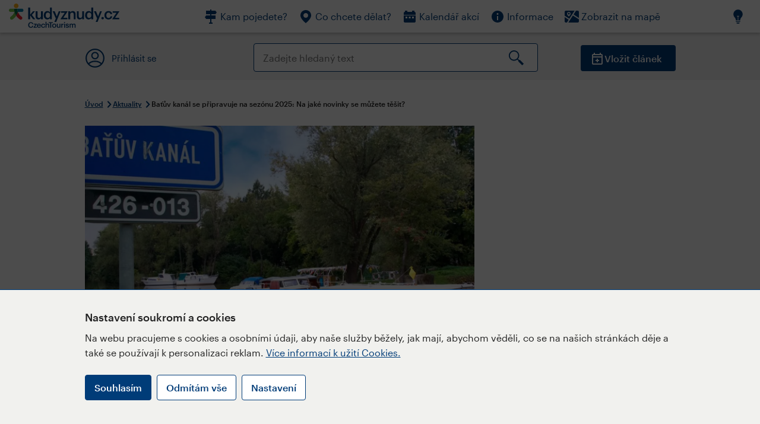

--- FILE ---
content_type: text/html; charset=utf-8
request_url: https://www.kudyznudy.cz/aktuality/batuv-kanal-budou-brazdit-nove-lode-vyrazit-na-vo
body_size: 47476
content:


<!DOCTYPE html>
<html lang="cs" xmlns="http://www.w3.org/1999/xhtml">
<head id="ctl00_head"><title>
	Baťův kanál se připravuje na sezónu 2025: Na jaké novinky se můžete těšit? – Kudy z nudy
</title><meta charset="UTF-8" /><meta http-equiv="X-UA-Compatible" content="IE=edge" /><meta name="viewport" content="width=device-width,initial-scale=1.0,minimum-scale=1.0,maximum-scale=4.0,user-scalable=yes" /><meta name="google-site-verification" content="lEu97eqR8HerXBMRyv3N_4W0Y1ykBSLBkJJr6AdLoOw" /><link rel="preconnect" href="https://api.mapy.cz" /><link rel="preconnect" href="https://cdn.kudyznudy.cz" /><link rel="preload" as="style" href="../App_Themes/KzN/CSS/new-styles.min.css?v=20251103" />

    <script type="application/ld+json">
    {
      "@context": "https://schema.org",
      "@type": "Organization",
      "@id": "https://www.kudyznudy.cz/#organization",
      "name": "Kudy z nudy",
      "url": "https://www.kudyznudy.cz",
      "logo": {
        "@type": "ImageObject",
        "url": "https://www.kudyznudy.cz/KZN/media/Logo/kudy-z-nudy.png"
      },
      "sameAs": [
        "https://www.facebook.com/kudyznudy",
        "https://x.com/kudyznudy",
        "https://www.youtube.com/kudyznudycz",
        "https://www.instagram.com/kudyznudy_cz",
        "https://www.tiktok.com/@kudy_z_nudy"
      ],
      "contactPoint": {
        "@type": "ContactPoint",
        "contactType": "editorial",
        "email": "katalog@czechtourism.cz",
        "url": "https://www.kudyznudy.cz/kontakty",
        "areaServed": "CZ",
        "availableLanguage": ["cs"]
      }
    }
    </script>

    <link type="text/css" rel="stylesheet" href="/App_Themes/KzN/CSS/jquery-ui.min.css?v=20240502" /><link type="text/css" rel="stylesheet" href="/App_Themes/KzN/CSS/new-styles.min.css?v=20251103" /><link type="text/css" rel="stylesheet" href="/App_Themes/KzN/CSS/new-jquery.fancybox.min.css?v=20240518" /><link type="text/css" rel="stylesheet" href="https://cdn.jsdelivr.net/npm/swiper@11/swiper-bundle.min.css" /><link type="text/css" rel="stylesheet" href="/App_Themes/KzN/CSS/print.min.css?v=20240502" media="print" /><link rel="apple-touch-icon" sizes="57x57" href="../App_Themes/KzN/CSS/Favicon/apple-icon-57x57.png" /><link rel="apple-touch-icon" sizes="60x60" href="../App_Themes/KzN/CSS/Favicon/apple-icon-60x60.png" /><link rel="apple-touch-icon" sizes="72x72" href="../App_Themes/KzN/CSS/Favicon/apple-icon-72x72.png" /><link rel="apple-touch-icon" sizes="76x76" href="../App_Themes/KzN/CSS/Favicon/apple-icon-76x76.png" /><link rel="apple-touch-icon" sizes="114x114" href="../App_Themes/KzN/CSS/Favicon/apple-icon-114x114.png" /><link rel="apple-touch-icon" sizes="120x120" href="../App_Themes/KzN/CSS/Favicon/apple-icon-120x120.png" /><link rel="apple-touch-icon" sizes="144x144" href="../App_Themes/KzN/CSS/Favicon/apple-icon-144x144.png" /><link rel="apple-touch-icon" sizes="152x152" href="../App_Themes/KzN/CSS/Favicon/apple-icon-152x152.png" /><link rel="apple-touch-icon" sizes="180x180" href="../App_Themes/KzN/CSS/Favicon/apple-icon-180x180.png" /><link rel="icon" type="image/png" sizes="192x192" href="../App_Themes/KzN/CSS/Favicon/android-icon-192x192.png" /><link rel="icon" type="image/png" sizes="32x32" href="../App_Themes/KzN/CSS/Favicon/favicon-32x32.png" /><link rel="icon" type="image/png" sizes="96x96" href="../App_Themes/KzN/CSS/Favicon/favicon-96x96.png" /><link rel="icon" type="image/png" sizes="16x16" href="../App_Themes/KzN/CSS/Favicon/favicon-16x16.png" /><link rel="manifest" href="../App_Themes/KzN/CSS/Favicon/manifest.json" /><meta name="msapplication-TileImage" content="/App_Themes/KzN/CSS/Favicon/ms-icon-144x144.png" /><meta name="msapplication-TileColor" content="#ffffff" />
        <meta name="theme-color" content="#ffffff" />
    <link rel="canonical" href="https://www.kudyznudy.cz/aktuality/batuv-kanal-budou-brazdit-nove-lode-vyrazit-na-vo" />

    <script src="/App_Themes/KzN/JS/jquery.min.js?v=20240502"></script>
    <script>
        var sxQuery = jQuery.noConflict(true);
        jQuery = sxQuery;
    </script>

    <script src="https://platform-api.sharethis.com/js/sharethis.js#property=64b196abd23b930012608f85&product=sop" async="async"></script>

    <script type="application/ld+json">{"@context": "https://schema.org","@type": "ImageObject","contentUrl": "https://cdn.kudyznudy.cz/files/c0/c017e9ca-1465-45c8-86b2-623b4ad5b341.webp?v=20230405133033","url": "https://cdn.kudyznudy.cz/files/c0/c017e9ca-1465-45c8-86b2-623b4ad5b341.webp?v=20230405133033","caption": "Baťův kanál se připravuje na sezónu 2025: Na jaké novinky se můžete těšit?","encodingFormat": "image/webp","width": "1360","height": "900"}</script>
<script>
var dataLayer = dataLayer || [];
dataLayer.push({'userLoggedIn': 'no'});
dataLayer.push({'pageType': 'detail'});
dataLayer.push({'pageContent': 'news'});
dataLayer.push({'contentTitle': 'Baťův kanál se připravuje na sezónu 2025: Na jaké novinky se můžete těšit?'});
dataLayer.push({'region': 'Zlínský kraj'});
dataLayer.push({'area': 'Slovácko'});
dataLayer.push({'city': 'Staré Město'});
dataLayer.push({'category': 'Letní sporty'});

function pushGAEventToDataLayer(category, action, label) {dataLayer.push({'event': 'GAEvent', 'eventCategory': category, 'eventAction': action, 'eventLabel': label});}
</script>
<meta name="title" property="og:title" content="Baťův kanál se připravuje na sezónu 2025: Na jaké novinky se můžete těšit? – Kudy z nudy" />
<meta property="twitter:title" content="Baťův kanál se připravuje na sezónu 2025: Na jaké novinky se můžete těšit? – Kudy z nudy" />
<meta property="og:url" content="https://www.kudyznudy.cz/aktuality/batuv-kanal-budou-brazdit-nove-lode-vyrazit-na-vo" />
<meta name="description" content="Baťův kanál se již nyní připravuje na novou sezónu. Milovníky plaveb čekají novinky v podobě nově opravených břehů anebo nového přístavního mola ve Strážnici" />
<meta property="og:description" content="Baťův kanál se již nyní připravuje na novou sezónu. Milovníky plaveb čekají novinky v podobě nově opravených břehů anebo nového přístavního mola ve Strážnici. Jedním z velkolepých a dlouhodobých plánů na Baťově kanále je prodloužení jeho splavnosti – na severu až do Kroměříže a na jihu do Hodonína." />
<meta property="twitter:description" content="Baťův kanál se již nyní připravuje na novou sezónu. Milovníky plaveb čekají novinky v podobě nově opravených břehů anebo nového přístavního mola ve Strážnici. Jedním z velkolepých a dlouhodobých plánů na Baťově kanále je prodloužení jeho splavnosti – na severu až do Kroměříže a na jihu do Hodonína." />
<meta property="twitter:card" content="summary_large_image" />
<meta name="og:image" property="og:image" content="https://cdn.kudyznudy.cz/files/20/2019be1a-b986-44f4-8912-3d440a57b95c.jpg?v=20230405133033" />
<meta property="og:image:width" content="1360" />
<meta property="og:image:height" content="900" />
<meta property="twitter:image" content="https://cdn.kudyznudy.cz/files/20/2019be1a-b986-44f4-8912-3d440a57b95c.jpg?v=20230405133033" />
<link rel="preload" as="image" href="https://cdn.kudyznudy.cz/files/c0/c017e9ca-1465-45c8-86b2-623b4ad5b341.webp?v=20230405133033" />
<script type="application/ld+json">
{
"@context": "https://schema.org",
"@type": "Article",
"datePublished": "2025-01-14T16:00:00+01:00",
"publisher": { "@id": "https://www.kudyznudy.cz/#organization" },
"image": "https://cdn.kudyznudy.cz/files/c0/c017e9ca-1465-45c8-86b2-623b4ad5b341.webp?v=20230405133033",
"author": "redakce Kudy z nudy",
"headline": "Baťův kanál se připravuje na sezónu 2025: Na jaké novinky se můžete těšit?",
"description": "Baťův kanál se již nyní připravuje na novou sezónu. Milovníky plaveb čekají novinky v podobě nově opravených břehů anebo nového přístavního mola ve Strážnici. Jedním z velkolepých a dlouhodobých plánů na Baťově kanále je prodloužení jeho splavnosti – na severu až do Kroměříže a na jihu do Hodonína."
}

</script>
<script type="text/javascript">(function(w,d,s,l,i){w[l]=w[l]||[];w[l].push({'gtm.start':
new Date().getTime(),event:'gtm.js'});var f=d.getElementsByTagName(s)[0],
j=d.createElement(s),dl=l!='dataLayer'?'&l='+l:'';j.async=true;j.src=
'https://www.googletagmanager.com/gtm.js?id='+i+dl;f.parentNode.insertBefore(j,f);
})(window,document,'script','dataLayer','GTM-K284ZZ');
</script></head>
<body class="LTR Chrome CSCZ ContentBody" >
    
    <noscript><iframe src="//www.googletagmanager.com/ns.html?id=GTM-K284ZZ"
        height="0" width="0" style="display:none;visibility:hidden"></iframe></noscript>
	<form method="post" action="/aktuality/batuv-kanal-budou-brazdit-nove-lode-vyrazit-na-vo" id="aspnetForm" class="pageForm">
<div class="aspNetHidden">
<input type="hidden" name="__CMSCsrfToken" id="__CMSCsrfToken" value="W1FLBvzoHtoaBhU747WQQVHeD+PKut4tyVrwzCssOpmNF6ODd016Y9gPltfaeAjCEeb/KLYXSL4b5lqR2z+9FNduIcxOK67HJG1qJz//iwI=" />
<input type="hidden" name="__EVENTTARGET" id="__EVENTTARGET" value="" />
<input type="hidden" name="__EVENTARGUMENT" id="__EVENTARGUMENT" value="" />
<input type="hidden" name="__VIEWSTATE" id="__VIEWSTATE" value="At5IInSopo2MfL8IHTCScPrD+BYgDgI6QQAn8ndOxKeXczpiEcPJdZHtM34AIvZY7F9ZjuboGrQIaIYZ/bgg6aH0Wr5RPvz49aczVgZ+LYQSipJSZJ2FyzcBGrqQQqMYJ9tw1ZKuEioIYb2uYUT12jNpkHBos5LqUMFex+i+yr8q2pOGCd4iIFELT5ERfXIJxHwpP6CCJx/TWTSxx67KHaaL6KHT86RSSnj8J+ASIBcbbNBMA3eHnCmyEzMpZLuvWV4us36p5amSyRrhrt8Hzk4NrQyWUNsiX+cOmpMpO6phanwXLsJyBcWsR/xmB3qHBVBZ7aqP1dLRbg/9BChkL2DhQCdsFAdfXII3BA14SAOb9n0d+uvEEML6eOk5rNsPMyZ+9oirKAuD3DUDIzc9kLMabfY14MK/kepvrglngNkJNb2pwuTtEN4JeyFbJAavT+qkd3Ytw7gyeKZAm9G7G5b1ldEXedOEPqp75p9quqYHgvNYubSvXrKoRK5XZxv3+sX5QcpuhghgjSJsi/lxJPx4gD3DUg7JFcQm+nfaZc7XtKRO76qrUF/45+RaKEsIO7p/5VC8GR70Yk+M+LB6kwJvC+fr4bj2J3YH4AQ6ZlAsx82VZoiiiTcZrvQ3SIVooUuasaNRcWTzCANLKJXGs3GUUsaCDNb9hVsuxKN8ZZdz9i6B1NHLFJPbS9S01JhOKI4idg2DI8CMhGwEyZaoIRAcKRZghypTwMypCxYRl9pdBTDWBaz+EgmAT5MnG/huQdLXDMokl/[base64]/H1VlBR8gI7Cgkz1EkI7HE+G/9hAoqlcyo0vJ3F+V3jyGENp21XUuVWcSz1l674L5EgxqGNHlwxAZ/FLJJ49AfweBnOvpHeh4i5vkBXBwgHdVooiqWTQ5BrsFfkd5F2qB1V61pOd3Rj19xj6hmkWMbk5QqmMlfMy5dp114npsP3q4Y7vNaSZOIT3FyV1tsl4x++h2Rbs5kCuM/zkxSUt67ojQ8Vo4V69Sv5GtymT1j5c4hrLZKDvT1JiMMI1ueFNa6JlvaGM6PJ0hppFrJNsfbJLNTzZtcxtgGsIdG/LiT+E1zqkB0Y+P/l21sHhCYVu9gwDQ40/nXizFGgTCSwVrK86DKOBZUq7v8+RCxfWRJOJlM48RR9B3vQ2V8et6lx1nCXSWpa3sdSGMtNgQX8cATBgX7myUxTiKWWm0ZoEbnbrfdebQjPrqrF0q2Sv3cPMMnilOz0a8j1emFupy2PLbd0YCJWxKh9B5K/Zb/pQpQLXPhW9VdzFrhHg662O30OEcDt1vzNxjXUgjYZvQS+26+DFwS9r8x5VcnN3Gzi0DjfWm8kXjz327JGCPrgmsHYn1D13hyPOv1WsYIipwCes4aOTVUAcE+BrRjJV6l9NjmSaazQMQbvlNZUapUDbR0MUv/[base64]/ZEIq6SIvKFgGn10SRhFBwPGkzDowAfzO6dTNAT/O5Shv9WM+w8nA4VS+G5neKhR8dTOOIv2repnMnNOIrGNAxcTOmH/fynWuIFiSTbpv4QMWZsLqJ+BlUZLsp07mlREF+WwXGI5xVje/jqEj+6cnE6U35jLCW+hxL0/KSDEQF2Qd2grDLL2icrAI26X3tJo3OMOs/APoclJrDlCfQGsq9XEYdtrGrVjreOg2oCtQXyB62JGlFxsPhoAjLTenSuT1UQx5PSLnrMMB6kz8CecxuN+gaQFYt67mnY/UeD2cyG4pYAR8/VI+GlEtVjyEt+jvppCoH4ccOIK/Xg+kSTxrlQ8p4kQw3Lr9Kejjnqqp0D1Jzu+Sn5x/6a+3e3Mj3m7brZ0Sx/Lk0TK22cZLp0fvCBjLjy0Vjyfm8e7itVHF5vBzkxxCDSxM9gXRR71R60FqL32HELI00RoK82IP4hC+E1I0Mn/goVv/O2JTfOrmjis3nmKGTCR6q0Tr2NJ5bCX2/Fq00jqx2nziVVoHF+bC7UJDs1t0gePJH/tbEWKLfZXYgZ4gRzwYyEXTVGl1uQttpcD8Mj8RM+PcJiwlWY8wuDZekwnxTD83W8yZDJJu+CdLDNJv3sUVemmFYB4I7xOPXsAW02xh77iYTnrKh6rhZT12ABsHmXfgpKT5fFenKjHZlo53Xwg9OdyOHU6Pa1H8CydrySq2l2DjTMN//+Nu/Gpj4L5SbejlieDLZn69ltuEeDB8dlLgkuBIxb/HsB1sSyFFWSVqJkTIJ6/057emYbrn2cLGRzkfcNR6G10X+blu2lffb6GDBLQOBEwIYtAo8UIJJEnY/kpPMufAtqr4twjKPfW2x8UjjWH7vRPOTRLoy+jJuH/Y3xLHawInxSvsSFlqIe9y6yCH5laNKHrtAE88YO+GEOFCEeITYy+q9dzfOfjcLhYFklHmv7EJZuYK8Tectg1HkY1stsuWCj3Ry/ry2iTrvtsHyy8S4kTNWJPiy5WFv50nApvr62Yoyie0gsvS5GMvp33w8Kl26g78QMH0/O16j7tRmXQ9Z6mSBi++rjbMlqn1beLLNEh/rP5MeSCuTox93QgoVjCiuL8XABPBo/DMfZCxdF+2LFDYXqpGVvQMNgUtXUxTqwN7pEiCDthgFPc6LgbGORgKWY0jHSEY1i39/CZKc7IzvPdLZvzayVYCIhZVAFZRgiP7ox65VEYXt/UnY78BK2Ky+jDmuAWWpk8zFztce3YZoahZ5NQmVPCIdr0lPGboJZdz8g0zftOVpTEw+Zk4CquM1uH3aDiSVu+FJyds+vsr4c9YGbdXula8sNue/MnwSlca8wl1ePi6Rm0AZYTbcwg2Ap/L24umGz9u29DkGL93q6+VkPZFb/1pH/AP9v11XLoP2/8oimk08Baq1hI7TS5Jg02UsYSz/FYOrtXQ7DE0bEzNIBQfkacP+eoFt6K0fTk0mG0goLaoUZsMUjVn+vYrWfmCdYA+JaA1W/sC6RjXSGCMRRs5GieKbwE/bACvdvD0Pv2ff8VpoVsI/[base64]/5hQnhQSpgxYzM3aFCpXMTB/J5HLT5DoRq60FUI2w+nL2jVQotaxcarT19mA3ytGLJbv7QZUQheUHJeYs+BybGAxoebL5qkJJaov/0uixV7RsVuvLS0OM+R/261X8n7ZFrm/ZHoT3sL6jKWUvSdhRS2612TNzOpKzmm531ppWTxz5vmcnOJsFOn5/N7hL3McVWPKXEg3wieaIQijOgTA0O0zyM2o0XD5/bZM7ZUEWadkCasBefLp87bZwFuoPvPGHk6VrMCawKTTagbIdQIyLIZT6+eNvsrkx4WSdhLdSS0MhA6yLEi5xE5gLWHyH3erV6aAQcsFkLwYLXITbjVXAjM+QB2Ap4WHDcpfbZSznxWXZ9Uo553p15+zRVWxrII5jrWYwMf91P3rA2WYIcV51/MW02121Qt4JvRuUGwdM4KOhGuarDbLxZ1Q08PO3ch2r2jwCjxn1V64edovxHCCUVVOqlduwrrgXNp8XYB/ubeV8g3lPPdyj0MdL/nFEFmKIs01yzL/lcajYk16yfe0LfcYiFs+PDKuahCz61Utza7vdoi8fInyoWGtbB2Z8iz9odrxHOWcv9npuF8HZ/AXBsy7tgHKmwzXxH+Cqm+ggram+Y2ntd+lp/F6IC6IRdzz5UhP6k1hgbvFb2+vRJio3wT+/[base64]/zUpvo9MAViCOqsO/pO4coElWguG2laAXkPe1dw3xK4x0fmjdgedS5q34/TUDVuhEot6ELu/pb0luUb2YPW1B+mJl7nLaMWTZzHMXaubP7JoZEqC/Mq0ls6wlZAI2A7LYffihB54At+Do9N/PKWfGrGC10s981M5lclx2CqnexXE7S5cgTWJHlgeBqkZop2fFWGjApIYXuZbWtty6RHdE9XD0vBKvFH5Z6nwWJAwGC2gl5fiMSdoKgbBmRospZ0P2Im8nFs4HcauzciVYerWcJWRfLdrdMw0iidtd8bPgYt/DMl4CvxzT+oIpUonk3n2cp2Qmi8okNTKw8RIShAItix9Icx0EBbUkuihR2w9qAjj0lM/7wZXx2kWTMwqdqnlMse9G729UBipvW06iNfmgj8/VOAHjk2s2+QoL6vsrboAaEWm5pnhFG4AMvGqLpPU/cAG57v3bPotQcl2XI9DsXK3JWBWjL0kHb+PbmLtSxv/eDL1v134N4xj5DL9PbDF/RjfinT8tsbK2MVgewanl0NEVNdfSyohqYWBXZb6QE7gcOb8hxYrSJybHtCcIBm+lrrZBwfYoA1FxLqcbdvjlurA2er2/EpmF3wKANktBR6at1Y3OuABDX487d4jxwcyJedfq5C3OAa4J7bGqU3aErcbpcqG4NBZLKM8PsaRVZ+mAH9shB/AqDdEcs9loft0EIAkfsm2eEqH/ZpBGN6s8aEJ3RqHe3dNdZ6yobslS/YN32VZypcecPE69w+zvS8wrZMrOyxfcF4cQT2rYHZGfEJlkwYk6W1EtVUBKXsCDMyIsE5cpjO5lMQj/0Ab8Rvo11w4/Kd/8Wp14qykBBxEFizK+tWAsN0lvZfFnsqgkSO+yXPgOpit7ab85dr4nCOI0w5AvK8df3aaEknWJZy4h6QsupAWYFboBV8ax1t6ItuGG3RLNzK+E5G+5YHj4ZtGP5P1cKSBVUgSOgB74kxujkRFKyiS2IxquvZVELFNpBT4drrxdpp119ZIndzg6jlbJ3/aEd278zH3KyCVMht9pEiNV9A/4fLW+zsa2Vl2YC35z3c/nUftnQAwUjkcUzecEl7fhPvuPVT4HRmZgiDFZCNQxGpCKCagoxf5vzgmqHIPZp4pS81NdQ+GdpgjQnMVhf6W4mCLmtOQ6wwCP3oK7/NpV8vX9WG1fl5SIQSoeprKrhPurUjU/o0YK/gMiiHO9FQoJ5/HQfaC8QFdH0h1OFs5nMMA69nlZEMHh2kU8CgUcbxNWO1b0SfiaAi/lUYiDspFvGoaIBoeI/AQzZoBUd2aNN3iFK55qA02no7YT8mhQRo6lq5uq2T9Zjwin3eIcLF17ajEhv2OFHTAnpY586HZAkNbv8EchfZdxejvokh4K8j9VCHUygiug1DKIVFZYtoG/iOjA7bR/uO2N4qqVGyrEULJGCuVNXoVN35VIWHyKHbNJtXCfNjmD6+QVrROfZ894gICG2tQYLfs0yrT4ZfSNCTpZDKJynkeOIDTtBR34dR3d6Mc2pdO2x9TPGCzzLO3zQpSdjPOB9yzo4+l89rHTFJe0bkMxygObyXUkXHRU12NMeH6SA6Z9mgf/5V7wQtKQOVMKBYr0SbUJm5jzNfXnW7uDoUH5eahTgKK0pH3YPyeHNVTgZUPFQ91HVxCFi9s329Oo0CGhp2MAOojoIcisHJAJ+3bhx80UdD9eV3htTXyc4XKkvQNPjJc+Tzl9tpVd59ZRr3NWmcfucQXL96WplXYPO2Z6JQyX91+/EeDiKBIbAD1Zjm+iPjuBej1lEJPsWXR+COAo0WL43l2N1IF4DzQeHHI+u5Z/iCmrOMZH1Ub+p4UtkX3JpWLhx3puho+8RHcC5JDIAnttzCJ1QiwtTzBUy56b3XUzbQ0e3pKY4/sn/T2qvCJut5GMZYlsW5srcZMhCXOBKYskFrFAbMTP6RKa4SuWeRigFakW8gOVw520go/eQd5+VJXYGvSP6ExbKo7i2dEgeXNCp4AC8SQMfFUTrDxAhelivS16AzHvN0VdScV/9AxVx/dpOJhIR43uviHDgh1S37ZstiPSUG8kKfhq33FaeAfTzF13jWrUeQ8uZBOUoaU/jRaB8EjoZzmM+5K8ztbWFqbg/5lzP3jszQRffpg7NZzZh/1m5CkoeqQS9jf+XfbaK6M39LzJ6Cd2uzjjq0j9s9JMnyp2MRxF7nM04vFSbjD6G5XPLECQTkfXJyAC2xH4hS2NXx4JQo9Ext+SFUZQzUFyADc/ssQjL9yZ0wTOEowad3Knpa0S0xwsTMJ/GxVBJfyqll+eIFYp2U5fKoqo1yfKnmCCxCeI1RIOKrk/[base64]/KV6HVmdF88islR539pD9xuvq3JzMukoSvysEwqg3L0IOETMeNzzyNjlABtCmdT3AdM8HjceeYCu/9M7v4VMSisoPIjYDm9EkA+9ZB+bgwosr0Gt6oA5biHufD8eihU7ZphBK8THaFdLXdyQyhQ/[base64]/C0E6wy7hDkXIXvw7dg2c6OZwunqompU6UuOallImyRHQVogKrnbt27HBWLyYPA+C+ATnWYpZmagpUVffR/MvJx27LCW1keb7qzF0MOST/bWGP4qRd5LH+kR3KkjFhJr6vvRqkTC4E3dlQCKQxWvHtB0W2RJ7tfYVlELIaXCCf5on0GU+XMcnNBwPnBxhhJJtx+Kn/u7cXrTaRrevxGzO7band2vjkLtOUQhz0eQ5w9DU637VIbF1kwttCgomO6d0ShHhlLlCzfdWMSos9KeoMRl3BfZNqtardOGKyM4D+th7GjAHWwED3Pbs6CRwJb6F5wsl4WQ7MdCIBlECzOJdeHX5BtdetI+sdhB1TDfgSKzqg42rByVnVbyLI7djmv2Y41h/spuoQdlmfPZeD8lXyboup/02Bw5UG68GoJ1kYxRpanrlPyR/YMUogBpdzokvwFVneYNBVfwYFgrBtgwayGsZ9TMiYN6ScStbMP/XmTA+K3U8DyhpdQHZn+nC7Ly4UH94x+hHFcK+YlQhrCVMLtixMugkFa5uLBFBXct1em9nFl4Xwir+BlLVPL0qdXmrE/PGHnZWE4PaI3gn4QlmJH+6gT15X7QLP+WQJHZedXvLUwoOdYMmWI+6IG252BZLRz6IamRN6IRcqeN0HxIOTP87Q1TMpSsu1mIJZmlRFZPWuyEDSVTKyuWoXafMTkyoUT1P4Xrw+cZE6L3SUMUe9rr/1xjqunWbKUqlw6m6R/4S5iG0LWSqtE27NB5htFUAbrmTMXFB1260T+ismYuQapN48XaqE04VMNI4ZFw4RTRMN5QOCe04lcm/PdVjYX7qLbyRA8MZ2XjfuC/xqbEHr+UqA6qq28ElzNpsylj72bTXz91d9nKWONcYImzdyB18qryEyTGeVeTuD0xzaQVdujFxlWeNuYrprDRSv81l96C3Trp81T1x8ZxIWJO2dslAl+URlpU0isJp92BNOoJ2LCSch/AO6ocDs528xlzxbHPACikMChiJ4PJchhKu0qfTMbh8WJNLShvKNCP139ZgFpz+FvSKiDphib8q7ujzdY+gCnhCDoj503Wx8O2yAzvCB+PsxE7siUAC5t7q8reX5pLkC7ZVFzEyvD+dfG5ZaC8YT4jAi6/yX0Amw9xkKs94WilE8TZpPj+GANI1pdi4X9BGerYUFYY4r8nk4DTuFlqSEpVefceZJLxYWqjLpYpMRZtr0SWU6kjs5UMoZfZd9h2sF1/KzywumW+7lMyLAyjD1BGFpzrVOHOi0Nn7L65JCkgV+mEa29lS3bqQ9b44IPSIbhOEg/SJe3jpeoQxyAuU8p+rBV0HLQ3LEXoqMJhDgvPoeU2knOpdMheeTRtvrkDt3SclvMraezoTZ3SXNhdHJGeoa/u0H5U1bfsYGZsdhQpo/Wr/bWrr+9G3LQXWQcoyjeAihsq/wq1EjlLqbN0bBLXVtjDtnErwVlPuedjs7eqj+IGRfrf+bMdqLPNK4zZdjLoXo7rQMlwLlnIUwXbSubTpl2dHd57muYpg2vT7UOTI7UlCVmu3vem9wXmqUteld76EmMA4K1b29pEhh75nWXG3DN4Nj6EOyodHhuFx+rQlgvF1F5qpr76IzhAwsQEE4gJOnHahBRh87rr/N2VYZQncp8V7HkotYyL7NPJAhrBdT3WZ/tbxd0Cm2CT71i2uzjnLw1z15f5SlLwRonG9rqhYOUCpMEzx2fXqp2x6S6Nhfz/sQozD2L7tbBPhK9ye7M+2ezS1z5AOVczoAijVqkZkNpf4+/kipvyGfDx69GI8BSq9nBPL4LGV/JFuxh0jmHa+efQm+yAioHA8SzuPDXwkOZOasUr6fIlLGoFJh3/SGxX7tRVRVp5TG3yOeLgKBqpaDlDYx3pepQmr3gIog6yWqNddKZRXf1QHDStNIRO9as3myJp4ps7wMziqIwwcPmFZynTyizWsvzRE/ndLWp4jEsMA4YjAnyyP9Jt2H19Obm7NL2TmLoydyrkSPw2yAdUZ9oEO8QJpO9ZOZO2xQPkvkxViFu66eS1JXRdpfgI6LLRHzSYDdj+0ZcuqOc0uYuVKD44USiSEY0GcOpSS/W3CGfdxHXExIJvbyENg8s/26sFblQkAkLXTuoP/D42ebxRQTP8RR8ihhSUiXQAksl3I7Bs62a/hGsl+ENHvNfmmM7EYqdJdEG/6D1xUmMqZ12kYtHHxNEPxPlf34VkjEjvRPSCq8SQ6m2CE3vtaA5CahGYWifJITf5bmkkAQ7eXKl0+VCksSuUTWFAqlgDQsTazN7gCMuZdLaOHcjrMhmxWHYm1R+3JrqjpnMr3kqBM492eLYAhDWPkEq8p9PGX8Hxu/72p27CEiMXAOlJRWXGKQc8+cvmN8qJ4HIPI44APOXE1FKzM2kCWfu9jiEosca9MUx4BAHNZTibfsIuIPnXWsCKhBKzHki18gtgIHh/614b8ELH5IopKrW4xaPmoTZVvoBbCc+aYJgHCinO5HGst7ko8KfU6Qke7TIqq1SNROZAVwVGYZ3lTMjGulApalPIYL/TMkkuP52nrj75Q1xVbAtHhi2nayOK/8/vGXGesWDmhA9RNdoURjsEKKJmwwqAav7SEbceBI+XVrWlFp0MsBUZ+yJ3gf5Tp4nhIDwPHE3OhwNDymqpjgjEf1CJbVZt05lJQoS1tpwIqTn+ulmC/zwizK0vuGoUgVHAL99gQg6ceYSBYCUNeQ43wQWnP8O81VTl9yAMRkR7gp5xa8sT98HPjoraQexjD4r0c4EPmkwkFxt5m7K+24hw3dxCQNYj4u+hvIkCJXIqaTj17C1FY3FcK8QtNGf3KLmh+aWKIuyFdXhzDN/NfIYPqzQecslddlGb4runVyo3YfdkNSJyLVBiuhKRWP78m8h/RjFoWnbg7ynYSg8mt3oIgZmOnGXjPbKgSsBz3/CiSNf8B3jnXDzBkvwbUAMt7JVOpyNJMqj0cx7NckPrHfdonoSE0qxAhIGgPsUOwu+nZyEpIJOwBV/ZyVs0RhbUn0RAfemNtFrOH8BVJHBeYoA0fDi8kf24HuLybephV+umpISkpvb2ReLAe1pvNeFUghpbteI6KkiW/9zQlNdpby/q94IDCKmI8KbOhZOzICh9vU1peQ41H7zWbEsNkUD1P/KAUD3bbsQcc/2V2574yTioik+OlAow/rjd3Lc+I1zh/QQlsy/811kNUmWppLNgcJvyYbk3xkMalSESK3lKI6iQxlGe0UJSlqmqB0CC/E+qiPV1PO4eXzt7y+Iq8EUyl85j+KLBJzCcwszaO8uhNhQ3y1BehGc94bBtrSfVaLDr4UL4Kbmvq9q+G0iiQM28jA+HaVCjJsprjuDEbASXHTK/tIX5GH6YkX+yfaUxd/gzCpE1PqfPxoAnAfITa+74nWUbH+wpsYjgETqkjiwernpbSHya0blb+W3733L2hknZ9RqN+yMjBo6AvovmdC2cRpRJCtyPcEG47+cXYY9hHWaFMjpX0CTPISCbpQawwTlM6tpHYfjYyTMHZuq5Q3VrhiKAy+CdxX7R9MbOyYK+Y1EF5hRRXPX9oHHuuYmY/uDXbBspp37fpwFXbhLRLWOQTNOqGGkXNDQ20DQlCGCfAlEIozB3qmjcSx7szJlvzzkPJGIdnFP9PAAjS/7J1ns2KGKNT6rvCikptciwVqc6/E+k4OeOdI7EyX/s9kErq3jUlvJRYQR9LVThnOLFOvptVGKGlJdnrO3rjtH+FuVCTR/[base64]/7CFvIE3L6XeitPcAk/[base64]/HgFv88P4fvunNG+2EaUnWX6214jj6IMIpScq+I6P5IrIY7ugP5L04hfoInVyu2IQB2v4EHO+nJPPg7ZgGFa/akR0GBWpLuE9hz2UqJPs+N7qyn+Dfz/P47+PBF4lsZmhN01MWbu3fukCaiejt6mOepe/hfj5Bb2F3VoOLoC6vCKltC/163EnRp4d8Zv50Hhchr6ICr0sdabuGjzvMkmh4d2usmH7lgqT5Okh0vSQv3DoC10op8uPlczn4uqu3beqMsE6RE360XwHG/Ju+N6MA+TEq6tKYRvqZteo4WlOO+1RTj+ny2Dcrygtcuq6TolpBrcRDf73x0+Kug6E0Q8zQ75lTeMKjaU/D9bbiIHgc7M6FOQsuwsS3U4xgKbaeIV7LpiTJsgLRloNpN2iIJxvtMXhoKx9/zthcMenr+UH6dOFBs/ea+l00DoLuXdnAI4Kgz3gHE3ypQ8+qQr+nS4b3AKLGIre24KuIkakp298y13aHaAwqiPujSc2V78geeE7qg0vEfK8d+fIx5CtQhC+sCCgD2YfG5tKKgFo3IWVDjLUWL2xeydY8nWk4skMe803YFBxGFlqrlrPzRLjBWOx2mfDtj/ycp3H4tVNLkWutpyRqVJ3qj5svnaYRpIwloOJSpCqoaIDY2UVpHihbfqWKPUNYc25XV8edaWFzapILftVfeJxmr/ZRspMd50wY/BACz6Cl4OIoCPyBdTPb7EucWi4ZKs7JvgR3R2y0PrSwdAfWTYZ3T5n7F2pFmqDh4Igv+a8cYYWvmIVAK30Vc9Desii4fG+OrLRgDCHmBDm1mVi4vh4MjkTDpAlcHtLSd0cBUjpLxD1J4nDUjEU0MlSWXLPL1yI2FUVZeDuV6jLIb+qwEggTZ8hQ/XWEArheoTMlMGhAbJBeD+rGsLQ+DqZToS1ER8GB146aKlr8b4r0oBExXli62lVtjq7EUVUdP4zYhF6Oi0LdRdVxLQHTRDzi8hiO/ztVogCY8XVVO7OILDsrMULU6SAAWofUtJt6NEhorJGMjo7Y8u9JfUjAVTjxqwA0/LE2rWvpe+zamPqgdnfC/Z2eIsiJZ/wRwDQRoHDb8ud3JiiLURgGHM/7hrtVXdAMyT5v7ae/RlJNZE5FN81Hyfzz/6OMgrdWXW+eroKhkSrJeqK6njLE8GEYche1JemSO8tAuCJJq7JKRD6E0zEc1RKLi6zJlhXNuuhxj17naPANraoyoOSyQO4pgMVnUCSMemqwRK/WoLjOipSo5DCqWMee6jM2XySEFrTpoX5WxcVZKhMjzaGo1Y45XChWy+3sd6OJ4e5boOBV5I6D32JT7VkAvNlUbyd477Z3tWG2HxUY0NBmWoge/TrOWiWrHS7Bmbz4n0itXuQPQ7LYbcUwQpPag4FBOhSzIUrrX1hMn62oF62XxgxKEZGgiOR3klSR4885tF5KFoe1Hx/IZWdmNrCIyeHQbC5ZlMxdUZWEvfxWaMVC01jB9WUUvPWR+wd62ZymBsu5ytJLwQzBXTDiL95WKIoiAGY+llvH70OS4UYWg3o/+ga33w0k9jIsb4Ki+R3mYnl5xo61PVm9Lppp+Z0OxQ0woBdqnYp2uzhg16gM8XKhNTxDJEogar5JH+/HL8kjOy7JAWRNwAC0VJbr2GS2066sV6Z1CmAbbdgroLNpr/2KyTB/X4ib/Hyf14z6/o8ueg44MlEpVDOoJp9x3DTp55ECcn/8yphpWSjrjTPneFGC6VZgrVpev41tn68d9Mx3g4KPKIgClaV5ZcoIfta//EF+6V+U3b2fHFHpO8Y2rZ7FWCCTSte4cAjwuUvyLR3fLeSEUGk3XNBZGO1A7N5VJqFBKm5u5ExAT/cAxZ7ZpURK6o4DOff3Z0QwzX0rTel2at2tfX6ZEH0HNiR5fK3Tfmxf8q4MN8L9+Lwg8+/Wz0ZKHoOz4tZI/xuQZlSwp0e9F+A+ilGxTi/ooHgjGr+v3tK69TM0IeG/[base64]/[base64]/[base64]/CCKzWbQGQwLvL1t1Z6rSvZ8owLTWCLcrJeFw9O36mBFusIF5Wc+7xJ/lMJIz/jFVKPwxIyRkPXsC7aeQJTCP2JC/+qgw4c9C1o0zIA5rzD4i58G9G4Cu6HLfug3Jhct/2meM4VFzKyV3MXEuoqNP2rLPXuzD18/OKKh3oidu+/RFcpKpiE89PnsgJI5qKQ1o4EKJ/4ZpE7k1KQ1OOq/0Z5yajz2yBz2s4j5RB2ThHu3Ybyw4uHr9eCfNOp3Dm7onDl8gVxID8JItfhzHyAVaH9tYzWIqxzeBcPENMYkvT0nLnqEIrrOPKFUmUKsD12GT5ijbahj15CNVxFDCMAMQ8Qyg/2lBxTqf2fPqhvFatMRgXAMbDhi5vSIrbCahPMt4B/t0zi316+JNPO5suFLbfOM6Zbll0AUHWHclP+waL4JEkZoVp/7QOZzag3d9K3Q3qNR1B2TXJAdd1c5Yw0oZ8lvGvN4Psx80CMWFYCoj4kEHAb0bfB+gmRaDS20jA+FGtXOLAoTXia/nq1axxZOpICIyDV4gKugWF7J7uyjKZnxV0rNWFB0IE39BBLa2DxOVc7pvN5zdhm46D/0y7Wgw6ejIPebM8+9+0rNGBXo8K7T4jGl+39QhBgK/s/iZ94fM56iEfeKc0CLIqXGJ6EG6FaYGsfrG4rxeE+pPYeNRIw8DV5ygEeJvuwhDEXPOAOaEoyrFrPSwJa8vKorB2q/k5CCtP0DdSDfUSqlvNd1FbwLqlGwGxW7VQcAq+1ACZ5/M9qrJ83GrxIElmokAHVDBKU0pNHMxCpiKJjipwJ1k9Yj8J9yg6ZwAIQ88kVuKDPWgOwflnuTBMEWib01yEUUIU5lC/lNJ9hHspmZQFmXF9PT9RbNyVEwVBk7e+W/pa/qrnjW3fSL2B0cjMPax9XrduAarj8ZjZV4+q/X9u/BGn1M+r57VOCrHTIx+pZJe5CeJz83R/mukrPGdfvsEOHA3ozOSFb4CxQ4I11YZRykd5xz44QkteOpXLCjYtOT2bGjZPaSoOOVhoqzPRHg4P40SwNUEG8UsQwP6VeQtvX1VW7Y/hFlqBwhvriiAV/abnBSRbvnFcSbWoOFy25nX6Hl3IrkXkTU1xd5XvQFc7XLLeb1j8ugYM0z8nxbYj+YjFiOTQfMlCaTHZzK074VEdsFf4uknQl5ehvi+5TNCnRh+7yDpTAl/nGpaYV0EVmaMUmuiLmy9gu7uBfLA1yjvxxyVjpea8cbvPdfM7UsnaHLvKQF5QR3shZEJPpcTeM0gmAb7ip2+4DDoO2l1L/Vn2FciHmqxrkSo90LDlnZy3nmwOQDIzazqVfCe4AMqfnApllCEG19W1WB24h3m5i1YH3IYSwAQHdDLx11W5wFaCjq4KvOQq4LoWCITVMTs2B4uxM5LPPYcbsfMIVzMyYBgw3ugj6sZUEKErSs3Eb0HAJATf2NuDYIGshixHFcrPK07VJtUATQVSBEUIgM5FKOw9LF/21dvBE64qWhCCg1n1jsSElyPXbnEY8f8kGBEAXe9edk9zYCDyPtlY+6HNde3D9kwbZ4bZdG7mqSuyiuz2YKz8abz9J/sjVBDpXoUcJj1jJ7D3U2H/wCKwTqx0V42pUqvfJG+U6q1QnB3zWJG3YF09XsBp2AJcwx/xvby2j+y6j0x6OfboGwtM/yDQ2JIIklKSg55Mbpk602dETnyWuyrKTxfwYTiZ01HUfuNPfeXRRQmK0lCR+syqe+ZMe6M9CalLAtSAA7DRLFljV/NcA2OuhIqUvwUY/0LYDQnvyYCzxiMQgvHDL/YQ4qmBj6XYjw9zKICwOeWZp+c3ri3Lh5mQtDMcG1QNQFzjW5nU/+tJnFGxgQauk3IQeKUiNDNcJlFv/oOb2ON9CKzdryKOJXi5ztnyvb3nqOzh8OoFy3iT9c3FOubY203d46mp7ds5/fGOLpPaxG1cxb/VI1AMiJ8lMfLCzFlBXq+UOULddD/vjQDdgy3V/2th9I0Cg4XKvVIzPW2V7zFu51/[base64]/anD3AoiANEgX8f+2x4VC4Q8WVpHZAUbze0Ch/GKUgX8nk3Zn8fwm9K2nKmC0U1KqidFE/bhlZFiHhT14KoKWKoq6Nn5j8OZbt4AMG7nf9q2eN9/Efu1xc+B01lptV7L3WGg/Fe/5NI4HfjPhMDXGhPmGBN1KhXPkFvPK2yeHXOsAxPba/vU5MkXxM7Y+UwZ09CAVZnYfc6R/jfIt5Wm0m6C17i4I6sh6IUILkFjA3dx4Itt4L8UdUh2Oa1zoCdhku5wa8U93vdDQByz07P0Csiv3bK0aTLs1DrBZ4DqTPXW0Q375bynuWkdlDUaS6/LG+PRiKIQwSf+aZFhKsMpQidIKsS0HV9T8lMqYle8ExSbj1nfxXktpcozaJ+zsd/iPfG7rK5wwgDKSPmghMTg52Ps9uTxR+xJupIPRELwSJ750a0kDLpyAJ32iAH/vf52Gyg+XGGHdTgsiXwYaWA8UywgUiqOm0pvmKWqsAuyeCGIiHBjJFTp4cAVGS+wTNSC76VMM8OR833JXsggGyYC2ZH1mtF65uN/4yKn6As59Ehoja4ghLggDUW8i9tWD2w8lI+to4sHFbQZpXqE69o+Sq42rK5EGXGGKhoc+qaWhXm5nzL4OcJxJwZ52mFCDhmdnB7zWx8pe9AxGUhZoM4OVuI2oFYAttHeL7gM1W7v6ZLuDPStdl549TsFM4k/tV1RIa7CA3Sjh9nuAiSbRVd3T1vjjlBb5QMZ7u9fCHR8AWu3NnPdBaPYrDlNQqNoAt0YzXx5pbvS00s0Gvis7OoSfXViQ9PLXpAt+ZmSURQnueI+SEKPiVOMTF3SaKZR1CmTHg8A+l5PAyU4FrjBw761deZL9/QdU3UiRcTTVC/0OPO1TIwYT2JKRnrcoviTS7kxp5S/7vCVD/5ldbmZEtHcnRRi5AmkEvUjRsVLU3OIebWQe+l9gkjF8f/[base64]/BnSfkT2nAmDkKsxKXkTk/lnt3615qGqSj4N8huXwzbRv9QMCDaKhaag7UM2zhFh9DNa6JbT1cdKAKTcTIpooZbKN1IehDDBy7JE/hcYq6lHlgHM6uMP+cxjyvxCF9yH4TTkygIPcg4RxH5tC4wcudn+lefoMcJaHNzFsjJKx9hw/ZyhomKES8AflWY1xd9wO/QnlDCa636fBnSw6dIWQihrzdDc5cjZQ5WuCwWVpO5eBK00LpGR5T52L3hvf/6qmPz+WEBDBn6VBtCH/pq2QQvQI1CciK28jptxRLZNIzgTpu3dIvt5cr/rXJX4UxP7hOFFF/6hR9NJ4TPsT7xYF3LlXhyLRWD9ZEC/xx1xv7NiHV1Q+CT0AwyJVY08bnZALQB3TO4S3iRL7DxDMiNEuCx/FDqAg3JE4sE5ktd4vDh/x8w6LAPnvijx6TtlxErUeJ6RkdpZArzvDc6IX5Y4tJ5KybVfdUlCUtLThY2JXBPP6TmJXv/teSIL5x1559VH8CpRDO2SHO9ggYjrQu7H8EFOA+tlAV3dhrtK6FoRAPnSAyC4Gnn0UHl8zM7swgOhJzg9IR77PGa1gtm7Tv72YxcA3KWWcYKFUhD7PX14dGdqwme3kWdXS8I3QsRttZX1W/xFR7kOSoQkBBxatbJe65JJ+aGv90CW7jHU/IG05CU48oqd73c1RRY3fD5OMEphYwZszaD5aJCpzbb5pQJEQotVXBpQdRLj7gCnXIlK4ROofMUzrTJTlRWXnRLwo42VcC3irHVM8u2m6QNR6FGuaGYPjFLr2X5QsQ/5Ly3g7a7hWlEDPcUe0q/NhhtPLnjD86rMSbnVbHRXvM0QWXjTZ9wcyvpsOhi8Eb6xBTx01HDI5NaCISCjQaehVlckvajY/vDgKYfOSK578eexa4CA6dl/psliBlJacSyjjlYAGlW80oQFRGyNP2UInjM0D0JJbgThqx+ggU/jemHS5OYKG8SiIx18jX7Akd3jMEIz7uGhgudRk64NchJBzP/5T2DZjrECcSuT8XPk0CO4yMY9v5yRBacEfsuwPSSMuQgyZqX/uA2W4HL8H9SohTFakBIkLcw7i2a0onPKHYbqLmA6qXlWZrQId3z37ANMYvPwmyz0VkeZbia8fnLiilo/KWB9hbnSvZkKBNv7+kpGy8ReaZtdpAaeSqjktUNZO4h1X2YhorZnspaRCRUJ5uIjnNIK3TvDYLc7Djv5vlCy38rZSKzcf3uzN2fSnPAhcOU6JECm7A0HMkkfZbZB/YcO/fZaJjjHuv0Em+x82PllECXoMhyLVfHXpjw8lfcx5BhFDptMRK/gM6rnVWU8T5d0IKPZUIOS+fz6Pze3lSLFRnyADq0UXl4X5RlvVMuIHpZT34x7D/JLqzTFus/kYLrMrsKi9FUmcF/tbnuH8dlTrRh31PjOeJM3uUE7OzDgUOmw039bkbgp5su7tL8M9OdGIhPLqa+1/aXv+ytY6pC7VcAGT4AItFp1JSj846JBIlYNboOCK7e66hngILTwHHLJ3x4W/tdacDkJBnjH8/[base64]/VEFy1OurobKsdhmJmqq/BtqnSwePxn+vadHXTpcRdxNe6L9P2XN/mZNb+k/9xCciqU6TJLdxFZSBhVv7UqeI4su+lhdI70DGGwCAyuUlZskxCvMCh4ltAJ9nHYJtWiIuqdEL3Wb4IqXnOapwi3bz2m0gEPpeHz/YiOTkYuqm2bFjZlT2VYd5A1oJtr9WMJVZj5av3lJbC+Gd4Yuqzr9MedrL6ck5pKO3OP6PEGOjk3rbOVMUYhjS8kfJzrEnHoxjX5WcskCCS1slIeNaOLEWqu4tvhKE1hZF4WSD42lPWuOkPzSekM/C7vYYfleBVHAIxXKh2G7vRzF72QjLvwK6yKe5M3Bgye5u/PVOp4sJSVF18QFO4CE1BWCHCwbq+oW2QhQYwPyUoY6vbsBoH3X67ShNubf5Klt1cx3uY0kMBgEt09DOWz3DrZjIYShF6XyyRSdW8mJ2K6c/J9rkesg5MsC6nl+CZlA205HqkdF1k7p9SxAGj3SSpEXSG+JHGNUm6b9AizSnG9xguONFIedsORJzm8E5MbfQCWRD1wwp1/64aV57leYHo8Xwus2D3w7SZjF+yNs/lqLQECdwdU3uu/NLZDT8fa7EqngbV1HfIyY4Yh3tJdWSWixjQpB69/V0xM9+CS3aAHO3XYTnQPuTSIUsHPBnYYgrYFSG79BiuOyn+NE3Sfcw0w4kgjyuxy8hSJVhjqsVi7N1uCtXvnALXyG5jJmhHnjcA8TvXatfnc0nfjp+SZfq6nueJzSnb6kf5BoyTeX+5nAmmot64+ptOqxBz6anEA/uaC2HtMUMzO9BvMz2g9Kg3peQKONHomWVPvi6tdBmluSDm+h5eBlud2h4MuwZVXbjcpa5eexM8NeAZCpTKAuVY4tAHIrf8yFzj0KK584orUvArieJ/ds7ljnwRs39OQ4dACKSoxPIgKgEPVHJMa7qRpQ7eYxb1uZEWBGD2DkeDcOjB/udGeX6qdJqoLCLrLm7DM85G+nYQn0wShGJowi4IvOcZ8bQTAt2CEihb00Jk8Wl35/VUl8yvlYitdldvaCtHL3XM7Uh5M5oDhj7bU9lT6K24nrulxSDqVD9U4hBeROMfUe2835w/xqf+b00RQH02Je+8fqd9IceSGvzB7aKDq74sHf7lB2kaeazIeYw9iUnCOMjM8HHcff/+MWg5XwMEELdlHyl1g8hdnVBVyWvzea0w7hOdZIHteMsa7xeB4ECYyNmoXmMJeZ4ICDsO9zFI9SPDu2SJTKNWT2bBaMvu18+GMBK/cKU2R6gfRy2BohuriPSb16bjgq72cQZIZuGS0qMlHh8scANmf+4wK6ShUVUfIY19VRD/b4BjiPD+fBiey/3FUmoam8AkUe13w9RHAwUsKpmAKqJjmkcgATXwChm7PhhRv/YrHQO7bJzuo81lDQtuk8P5MxgPFHYWw8UJmyhyIyGlN6uhfT/O1EpDvNnDMaIKqh9fWtUBvYeCot47tOP8Px4Ts3Oa8gyLOUQdRhrAfKl+r6VD3OI73gmik9RJgpUDfXLQqSj9UficqiPH41RfbQYGq+G850nFGR4o04j35cD7CQYSdyWlYa/pQ09YuEBJxkzMyhum4MbyYzcnc0CGVSCYhyEyk8sHmu8ckiU/4Zb7z0IN88FZU1WHtwbwxV9VJdPIfVTL0wPaa9z9ePOihzFxw2sFcbD8AuWMHvNYDT9dptSLRIS2bN73IrTqX/Ez4a7jJ8+3YCjN8f4EQvUCEQFjxh75MjLj+3Xm5HNZ5PS0WNXqB2FClZAqe7RqZWelncMJcfSBDlA/PbFO4zkxVbIqNG14729zn6XXUW9bx0JWWWD0LCiDn1/4Vf3ZgVUFYmvKOsXWWJ9OtBSyDRfK1gUkisF+y7ka2ek+8HQd2FBnxd55RqvNgNjiCQq9x4JT3mPZj02OX6nYezBT8jbE4j2d+7PGKAmmmDx/OX37aH3QB/AUdhHmCnzzxbNIvFQhGqNow1z0IDDsrTTaRr2Jhn6UWOUHBP+msvUGhKi20eF7DWPn/9RKGmlMARO7Fmc8O2STR5DPk89wdoMVIFwfvMf5h+X1nzfJ/bFRL8vhTUCPI4AuWxdqX1QizqvDpQWKj4i5c/BkoDUiTRQl1nCLm18kOi+wc8RZKu5etliW1tvVNFy7JDJcnMncJHLKE2p841KJyRFLEDxrerFCytKV1Z6OQypVhIrQZGknStFrdjHkhljOqEvoKTGfGara+Vh0gz2b/OdJrDmneVZzkC82RRgGSf1OnhkxFMaxyZhwhANayKkNZl5Q000DkA+DAhl/RU5W7zyqpW0Vy0lHRU00CJud2MMB47f1X6Mw2lIY8MLnb5MaIZVFzqsc+nOvBmq1TTlHoPoipL+T6wTb713a64mFsK9b/i6SiVrkUBNqzwWOkH0U3c+RIQG7i/+xWa7pCILWCSzFr2g2Cw8xTqJKGUh6lKBXa1ffQAQ6z4VvLy0pWBVfLeFs90VEPgzxEyg1WMtaBDu1B8PutN2R+s7yvR9F/CU+LrOb97U8St87oliPzboJGxzmCFBoXwIMX4yb+wkJEsZEqYlqBkqOWxpHs2dQNDyWHIBySTeS57hGNv5fvCb4zXcLvgqhyYrvW3nqsFcP6FNf3R/CBJVNOLnb1P2UUeRTALP72Nk1q47UzPj1fAjMgAGabPMFeXjvrg+yXQuKwXCeulZlo4RFr1f1TmdGP/Ri7JvMOOS8CUe7L3nLQHMOu2Gl+fmdrl7r2B1+h2kuZ5xR1cf7g3qcyUj7fG5MpJQYfb53Ld3oZumNikU5HcE45KeJTeZH83bo456gljyTzrMJ6J/HQKXWI5VL/uoExOPlDt2mqwBsRIB4BUPgpIAOB6zymRo2wstbaXDWoI3BoqZ5FijBt/KJOzp3rJHubHTv68c3QYTfsA5lpW4hz3MAs3StTlaroRQU5OlWL59WJNja8EnwbdX5lViNrQsQDZe5HSsS5H2VunjnWG7wVybaJD7nclXw5kwBKOPrNeWVLUGQVJ7DplVnV2sN+Ctwj0C5pHpFnJnrNERml/S6y5m7JIuc7fjaVmFFgYaUfW3lr+Sk75stJZYSJM2M9NEPznJPipw+WNwK9uGcBQ8M9yK3HK24f5Le/Db87JMCHDHFV9sIUvVa1HHoOjzubUfn64TVwbmumrQxL9KhLxl7YHu4bbVUjwe02eDfnsTa9eTUz2O5ZGAW/hncVGF3ydGbPp9/z4aygsqxGnTBCp7P6V/iio9WtJSwRcXU8FqcY7P270b2XyeXWLoGryWix3OT3aXtTICgkWuKz6A9i1fsZDRv+DZF9DQTyRrlSdlqYYIouFrrfmV1/AzIWG7MFbvGU3wqwEORk7jQcpziXdrhQxOc3AjBJ/rVZK808phvlNH3mUqbvc9rdSUK0fpEnbYB581KbJllT+pEvUCwmRqkrLvzIlnepKl8M75xUIxKnNU1z+k7SlYxJQd3nNrzWn+hVKLmX1zChvbYgdEt+93Tt5fF+GRytJmUNW4VaatFBtIk/7T2yhe+Os0dUzci1EFt5uyx3FZ8R7oLiCusfsbS6OY8Ujtbyvf3j+zH123Ue79mE3YjwJKBHtk/qOCh65OS4HU4/Dzd2VWnH93XIMqeXMdAzsv1trtr/Q0kc6z9X9PFvvN0hrOl/H89thGzlKo4o1EwuwCwDr9xui3f0wJfbHGLdxfTfdbId94jpB9hUObvS0RLugR4iB3E7pKSqCBzMG68WMVRxV9bfn5lQqqqH/t/NrjRj/QrLENaMsch6Ft6F5qRjaryPDes+9oM9rUi3DLlkVJV8d0lB8mylYbGfhG4xrm4cbrLtSHUI1k/FY+/7ylaZ3NiYAoJxLn6rc6fcf3vPY6RSDGVKRyKPMa5vY+qH6Cnimq9XswhbIpro+q/o3fQuOycVfXcICu5jqAgjpcOI4MTcCTKvDvskQWuoDO/GRj+9Umb+fJAPt1Tb+eISGokjNTa2uR13XO+82/sz5GCTjSBaCkz7nwng/ps7w+XBFjXSHpszUFqoUL4Sj7sHvLFYrC9B1iRQxlhfv07SZipG3kOjlpOkU8vJGILoLu1b9DJrSVhIdgMM/oxR2TYLJlS9hltXZcci2iHvnaUGttWyj4tfyJHpDGfsKXjMZ7rHXBsdDJ5yrIfvScC0u6aHlJjBk1kzndQ/k2RI0/xE8PzWVmjlS/k6hSXQeIe5m2Cfft0gJel9sQwfdmJVdgQWE7cSI/YJFXIUlN/k1RhMs77YwMn+pH8lhkTS5NFPwIee+ghKUnaRBmcfzOZ8hRcMgpdUIsK+kq8b5hrMMd1Qppl712pI93qHAqKdEgYkxbqmToQUBZwzBTQ3xARdafT5bN6PWeSNujNdidmthWXkLzcC7h0Ok1JnCf6S/H7msP6oGrwlDZJfpt3s5xL6s8DgYWt4jXPfdqA5qPvttMzBkywhtvJ0EN31Z6lMtf3UVtYihBjijZhMLIdlcMpfgNhRz2I7NIMaVnQ8RuV9HAgv0wt5W7idEdwIJxRh0jYuSz/RJdA9pZ2sm/aZGlD0sqWj1EONb8cKwtGbdA2/QeOQOKJ962OCIKh5nS7/E68ocfbTfW4aAsgdj23evyrVzg3iAg9n57w9bFBhCuP83LmJ4C5QuLJIo1oiV0V1ByTmSKzJSLn0lKwZN4/LuQC5a/8fN5jjvFQBEzqNrPtJWwu5WKAnnVEcnP7O/KMFg+4LSAI1FT4b46clHGTsSMiuBLZv6f1/pHP0n/bO7hl2rocw3HtJ3gC01lUwCWb7Xm6n4J36Bm4+38kuAawKlvVe52V5LnaZbLv9FeKt+zhhGcKOf4MqIj0L8K7EcNUNc4mSzWVv695udCOS/NR4oJCfIOvUoBwYBaaas/xpxHL2vLsgl29PgMM5hEn7SLedyHXzBQ7SoPckxxvs5CmDivBKv0Vshd0xjanus1hkDhtfcroyq9mU9h9+/iezaWjsxZjv/yk/VFAqlqTKv3gpwTVPC776nfapiEEisTeRm/589u5RTwO8RnnUDYFwdg0E7+n7U7IjZS3PlU0UKAMgATK3G5XQCIZBO6jfPt79CvsrBlo2z3/ZxVMroeNRwFxgBlha3Efk2pt33OJnz5jDhoL09nfyHpZ+SggGLuD2Ygo1tBxN5bXTtSe50y5u1XpxM7ktrz1s9rf5LqTOKG9ohpejk53Wp9SBXO8eZ7gtw5i/o1/tWaiVLOw6uUBV/8uOZCxgH9oX0Fg4v2vC3jp4H5Lxwm1jDt/lLIek9aCcuay9FV/Wdn+YfhhV4rXCJ7TJ6HEAmMu/VQOESK4iKg5HexLA7LpsVmhAQWh0VsENELrVG45mFZrNwCrcL1SIAsGG/Jvx49992GGusvGQsAElE1Rs/QyINCU8TA61LYZMNd+w/1TmWtF2i7wUpGKoUYER+oXhN0oiPEEyb1BFw7FKELuy3lnIIFB643ZmlRkWrj8VKGuST+Hzp7K82mXJhxKY5owtqta1+AZEri9F/5tNJWfBLOplNg+XovS3X78pZdnP42eM9GQ0QldEQTUovWIIXOzMhL59Rhswkxkv6TZrSqojxPQdk5nBt9cR51S4aYdZiHAN3pzaoXa7Gh+Z0UGQwzR5SRN4QNcQM4CyYbxiKv3mNgUrSwV1ylGNVP6p/DHFVQzzH6TlqGvqLPiZB8n8vMdkF/PAAx7te1lSXoR0NX1KUOr25gqcFRF7loeZGMApkmNMswMqg2OeC7KCDzITDx2TEJimNAWWRzmIvZWy5uxGeJ+UToO6EEdJ/DrxBwQORX1+VdRT00QT1xjPkZr2/[base64]/AX02LVl0iMbqAYXtfSgFTBbVTbxdYj9nTFLcy0E0aIejpyslIsxTnsCcEQ+b3kTPuoRmzJzlo1oCRQejH8i5E9Hi3J5Ky5pA6E/5TV8XvDvYHKJ2NxpjEPG6A4ugc+UwTLdT2RXsSf//GY5DrjbLc5MHZ22tXmoA9QnwaODq2ts2mwJL+bzxPhRASzGNQIVxNZkAHVJ8nbrGiRmc6e4zBCLi508RKZN40cFIxVnO17hmNl6xYvtqMnbJl+lcI5n/VZxYl7LQJib2ehnAKF9C/[base64]/gR/2O25mVrcqS1tNrhiI0qN846nA0wYzKX0MR4vgpSN+3cWIO7kjLMIEKFD2yAG9Gn59muuRf7oWtTqxCHFFEtb1mRnbnHdOpb4ilBxs1EgtQUj2pOiMWlGVnjvsB9QnhOpu/bX/BK5lq5qGan82AoGPL0e/n/Q/sGBuQhiZVteu3fFZIJtl9qwnGzAAhDIbaM1xIC78DCFx0H8Ex54cQKe7DNWjPQa0rkLfeYw2XUP8oj74xOWYL4aO1QeoS5uN+TMeiaEuZfI7eodVrEDah6t0kxhkC5gOx5RfjZLDthYC/Dnt4n0e3T/XG8k8O1rMJbVNnb2ifBgDoZhTxugZbU12IcI6L5hEmZAXqA0ixvMD+GRc2HQo1q4DteoTWom72JeGiNDLIm7yd6visN43NGxa2L73UqkrvbV+MhBwCDBzvbC0WosBJoDhkW4CZCQocfIh8SfKc6KoP0sgOQCnexNtHYmsAdcmecCwsMB4jPUZ" />
</div>

<script type="text/javascript">
//<![CDATA[
var theForm = document.forms['aspnetForm'];
if (!theForm) {
    theForm = document.aspnetForm;
}
function __doPostBack(eventTarget, eventArgument) {
    if (!theForm.onsubmit || (theForm.onsubmit() != false)) {
        theForm.__EVENTTARGET.value = eventTarget;
        theForm.__EVENTARGUMENT.value = eventArgument;
        theForm.submit();
    }
}
//]]>
</script>


<script src="/WebResource.axd?d=pynGkmcFUV13He1Qd6_TZL6oxi0zGI2LgzpI1FVPXfU0trOeka6nhkd0NWKUQTQBSgnsEOFdA4_NdGUIbqzcVw2&amp;t=638901608248157332" type="text/javascript"></script>

<script type="application/ld+json">
{
"@context": "https://schema.org",
"@type": "BreadcrumbList",
"itemListElement": [
{
"@type": "ListItem",
"position": 1,
"name": "Úvod",
"item": "https://www.kudyznudy.cz"
},
{
"@type": "ListItem",
"position": 2,
"name": "Aktuality",
"item": "https://www.kudyznudy.cz/aktuality"
},
{
"@type": "ListItem",
"position": 3,
"name": "Baťův kanál se připravuje na sezónu 2025: Na jaké novinky se můžete těšit?"
}
]
}
</script>

<script src="/App_Themes/KzN/JS/jquery-ui.min.js?v=20222020" type="text/javascript"></script><input type="hidden" name="lng" id="lng" value="cs-CZ" />
<script type="text/javascript">
	//<![CDATA[

function PM_Postback(param) { if (window.top.HideScreenLockWarningAndSync) { window.top.HideScreenLockWarningAndSync(1080); } if(window.CMSContentManager) { CMSContentManager.allowSubmit = true; }; __doPostBack('ctl00$m$am',param); }
function PM_Callback(param, callback, ctx) { if (window.top.HideScreenLockWarningAndSync) { window.top.HideScreenLockWarningAndSync(1080); }if (window.CMSContentManager) { CMSContentManager.storeContentChangedStatus(); };WebForm_DoCallback('ctl00$m$am',param,callback,ctx,null,true); }
//]]>
</script>
<script src="/ScriptResource.axd?d=Lw2OpUQhCURQID7D9jbb8_AUctjjvDpitL50SNdmubDEd4bMfsShaWfFvnZM-iltOVO4qETGdGlM3qMnELX8irdJ_w3LDLmI19cUTLSDswpNxakx0J4_rF1M40Us9Cm1yDLFkQE_5xkrMOJz-oR7YaaX3dczmLKyIBzrwFt0xLQ1&amp;t=5c0e0825" type="text/javascript"></script>
<script src="/ScriptResource.axd?d=ipY35-oDulsdX6vOtgLqwSsU_vi8WRM0I-fqhXyzcE2weCUcA5dJu4UywlwiVIITP_31QlOYr8QJlFkGXbIzhuljxVDKMTx-m9uY7lfx4OlSRUaT7brwXq7opOtTcAVlhyOfSUN5wZIeTHmXA59fJgFHbtOm6m8wJgVkAw1v1CU1&amp;t=5c0e0825" type="text/javascript"></script>
<script type="text/javascript">
	//<![CDATA[

var CMS = CMS || {};
CMS.Application = {
  "language": "cs",
  "imagesUrl": "/CMSPages/GetResource.ashx?image=%5bImages.zip%5d%2f",
  "isDebuggingEnabled": false,
  "applicationUrl": "/",
  "isDialog": false,
  "isRTL": "false"
};

//]]>
</script>
<div class="aspNetHidden">

	<input type="hidden" name="__VIEWSTATEGENERATOR" id="__VIEWSTATEGENERATOR" value="11796E5E" />
	<input type="hidden" name="__EVENTVALIDATION" id="__EVENTVALIDATION" value="zJvGdIXK4wpUmg+mdUaAIk/eMHs16ZK7tFaJSS1f/N7PtMryt7KXSeeWiXCNhyZZfMn9DoLrwEZyj65c8I8QE3VVUvw0GtdYRuNU2quu94Dair3Tf1culmoXq7reOsqPOByWZh7UVxASqRx/goGFRBmigOeAqzCpmkkrQWJdc3meI0THbcFMV0iDTWIc2saa" />
</div>
		<script type="text/javascript">
//<![CDATA[
Sys.WebForms.PageRequestManager._initialize('ctl00$scriptManager', 'aspnetForm', ['tctl00$placeHolderMain$placeHolderMainZones$lt$zoneMain$NextNews$updatePanelNextNews','','tctl00$ctxM',''], [], [], 90, 'ctl00');
//]]>
</script>
<div id="ctl00_ctxM">

</div>
        <div class="page">
          <header>   
              <div class="section section-white section-header-mobile">
                  

<div class="menu-mobile">
    <a href="javascript:void(0);" class="show-menu j-show-menu-mobile">Menu</a>
</div>

<div class="user-info">
    <a href="#addArticle" class="add-content-button j-addArticleFancybox">+</a>
    <a href="#search" class="show-search j-show-search" title="Hledej"></a>
</div>
<div id="ctl00_userInfoMobile_panelSearchBoxMobile" class="search-box-mobile j-search-box-mobile">
	
    <input id="mwhispersearch" type="text" class="textbox" maxlength="1000" autocomplete="off" placeholder="Zadejte hledaný text" />
    <button id="ctl00_userInfoMobile_searchBoxMobileButton" ValidationGroup="SearchMobileGroup" class="button">Hledej</button>
    <div class="whisperer-results" id="mresults">&nbsp;</div>

</div>
              </div>
              <div class="section-header-desktop">
                  <div class="section section-menu">
                      

<a href="/" class="logo" title="Kudy z nudy"></a>
<div class="menu">
	<ul class="menu-first j-menu-first j-show-panel">
<li class="kam-pojedete">
<a href="/kam-pojedete" title="Kam pojedete?"><span>Kam pojedete?</span></a>
<ul class="menu-second">
<li class="">
<a href="/kam-pojedete/hlavni-mesto-praha" title="Praha"><span>Praha</span></a>
</li>
<li class="">
<a href="/kam-pojedete/stredocesky-kraj" title="Středočeský kraj"><span>Středočeský kraj</span></a>
</li>
<li class="">
<a href="/kam-pojedete/jihocesky-kraj" title="Jihočeský kraj"><span>Jihočeský kraj</span></a>
</li>
<li class="">
<a href="/kam-pojedete/plzensky-kraj" title="Plzeňský kraj"><span>Plzeňský kraj</span></a>
</li>
<li class="">
<a href="/kam-pojedete/karlovarsky-kraj" title="Karlovarský kraj"><span>Karlovarský kraj</span></a>
</li>
<li class="">
<a href="/kam-pojedete/ustecky-kraj" title="Ústecký kraj"><span>Ústecký kraj</span></a>
</li>
<li class="">
<a href="/kam-pojedete/liberecky-kraj" title="Liberecký kraj"><span>Liberecký kraj</span></a>
</li>
<li class="">
<a href="/kam-pojedete/kralovehradecky-kraj" title="Královéhradecký kraj"><span>Královéhradecký kraj</span></a>
</li>
<li class="">
<a href="/kam-pojedete/pardubicky-kraj" title="Pardubický kraj"><span>Pardubický kraj</span></a>
</li>
<li class="">
<a href="/kam-pojedete/kraj-vysocina" title="Kraj Vysočina"><span>Kraj Vysočina</span></a>
</li>
<li class="">
<a href="/kam-pojedete/jihomoravsky-kraj" title="Jihomoravský kraj"><span>Jihomoravský kraj</span></a>
</li>
<li class="">
<a href="/kam-pojedete/zlinsky-kraj" title="Zlínský kraj"><span>Zlínský kraj</span></a>
</li>
<li class="">
<a href="/kam-pojedete/olomoucky-kraj" title="Olomoucký kraj"><span>Olomoucký kraj</span></a>
</li>
<li class="">
<a href="/kam-pojedete/moravskoslezsky-kraj" title="Moravskoslezský kraj"><span>Moravskoslezský kraj</span></a>
</li>
</ul>
</li>
<li class="co-chcete-delat">
<a href="/co-chcete-delat" title="Co chcete dělat?"><span>Co chcete dělat?</span></a>
<ul class="menu-second">
<li class="">
<a href="/co-chcete-delat/kultura" title="Kultura"><span>Kultura</span></a>
</li>
<li class="">
<a href="/co-chcete-delat/pamatky" title="Památky"><span>Památky</span></a>
</li>
<li class="">
<a href="/co-chcete-delat/zazitky" title="Zážitky"><span>Zážitky</span></a>
</li>
<li class="">
<a href="/co-chcete-delat/gurmanska-turistika" title="Gurmánská turistika"><span>Gurmánská turistika</span></a>
</li>
<li class="separator">
<a href="/co-chcete-delat/letni-sporty" title="Letní sporty"><span>Letní sporty</span></a>
</li>
<li class="">
<a href="/co-chcete-delat/zimni-sporty" title="Zimní sporty"><span>Zimní sporty</span></a>
</li>
<li class="">
<a href="/co-chcete-delat/priroda" title="Příroda"><span>Příroda</span></a>
</li>
<li class="separator">
<a href="/co-chcete-delat/lazne-a-wellness" title="Lázně a wellness"><span>Lázně a wellness</span></a>
</li>
<li class="">
<a href="/co-chcete-delat/zivotni-styl" title="Životní styl"><span>Životní styl</span></a>
</li>
<li class="">
<a href="/co-chcete-delat/ubytovani" title="Ubytování"><span>Ubytování</span></a>
</li>
</ul>
</li>
<li class="kalendar-akci">
<a href="/kalendar-akci" title="Kalendář akcí"><span>Kalendář akcí</span></a>
<ul class="menu-second">
<li class="">
<a href="/kalendar-akci/festivaly" title="Festivaly"><span>Festivaly</span></a>
</li>
<li class="">
<a href="/kalendar-akci/hudebni-a-divadelni-akce" title="Koncerty a divadelní akce"><span>Koncerty a divadelní akce</span></a>
</li>
<li class="">
<a href="/kalendar-akci/vystavy" title="Výstavy"><span>Výstavy</span></a>
</li>
<li class="">
<a href="/kalendar-akci/spolecenske-akce" title="Společenské akce"><span>Společenské akce</span></a>
</li>
<li class="">
<a href="/kalendar-akci/akce-pro-deti" title="Akce pro děti"><span>Akce pro děti</span></a>
</li>
<li class="">
<a href="/kalendar-akci/sportovni-akce" title="Sportovní akce"><span>Sportovní akce</span></a>
</li>
<li class="">
<a href="/kalendar-akci/lidova-remesla-a-trhy" title="Lidová řemesla a trhy"><span>Lidová řemesla a trhy</span></a>
</li>
<li class="">
<a href="/kalendar-akci/gastronomicke-akce" title="Gastronomické akce"><span>Gastronomické akce</span></a>
</li>
<li class="">
<a href="/kalendar-akci/historicke-a-vojenske-akce" title="Historické a vojenské akce"><span>Historické a vojenské akce</span></a>
</li>
<li class="">
<a href="/kalendar-akci/priroda-a-ekologie" title="Příroda a ekologie"><span>Příroda a ekologie</span></a>
</li>
<li class="">
<a href="/kalendar-akci/komentovane-prohlidky" title="Komentované prohlídky"><span>Komentované prohlídky</span></a>
</li>
<li class="">
<a href="/kalendar-akci/kurzy-a-workshopy" title="Kurzy a workshopy"><span>Kurzy a workshopy</span></a>
</li>
<li class="">
<a href="/kalendar-akci/vyroci-a-vyznamne-dny" title="Výročí a významné dny"><span>Výročí a významné dny</span></a>
</li>
<li class="">
<a href="/kalendar-akci/expozice-a-dlouhodobe-akce" title="Expozice a dlouhodobé akce"><span>Expozice a dlouhodobé akce</span></a>
</li>
<li class="">
<a href="/kalendar-akci/pobyty-a-akcni-nabidky" title="Pobyty a akční nabídky"><span>Pobyty a akční nabídky</span></a>
</li>
</ul>
</li>
<li class="vylety">
<a href="/kampane/informace-a-doporuceni" title="Informace"><span>Informace</span></a>
<ul class="menu-second">
<li class="">
<a href="/aktuality" title="Aktuality"><span>Aktuality</span></a>
</li>
<li class="separator">
<a href="/kampane/bezbarier" title="Bezbariérová místa"><span>Bezbariérová místa</span></a>
</li>
<li class="">
<a href="/kampane/odpovedne-cestovani" title="Odpovědné cestování"><span>Odpovědné cestování</span></a>
</li>
<li class="">
<a href="/kampane/q" title="Q – Péče o kvalitu"><span>Q – Péče o kvalitu</span></a>
</li>
<li class="">
<a href="/turisticka-informacni-centra" title="Informační centra"><span>Informační centra</span></a>
</li>
<li class="separator">
<a href="/ceska-nej" title="Česká nej"><span>Česká nej</span></a>
</li>
<li class="">
<a href="/vylety" title="Výlety"><span>Výlety</span></a>
</li>
<li class="">
<a href="/kampane/informace-a-doporuceni/specialy" title="Speciály"><span>Speciály</span></a>
</li>
<li class="">
<a href="/chatbot" title="Chatbot Kudy z nudy"><span>Chatbot Kudy z nudy</span></a>
</li>
<li class="">
<a href="/faq-casto-kladene-otazky/moznosti-spoluprace" title="Spolupracujte s námi"><span>Spolupracujte s námi</span></a>
</li>
</ul>
</li>
<li class="zazitky">
<a href="/zobrazit-na-mape" title="Zobrazit na mapě"><span>Zobrazit na mapě</span></a>
</li>
<li class="darkmode-link"><a href="#tmavy-rezim" class="fancybox" data-fancybox-type="inline" title="Tmavý režim"><span>Tmavý režim</span></a></li>
</ul>

</div>

<div id="tmavy-rezim" class="darkmode-modal" style="display:none;">
    <div class="html">
        <h3>Tmavý režim</h3>
        <br />
        <ul>
            <li>
                <input id="darkmode-default" data-info="default" type="radio" name="darkmode" />
                <label for="darkmode-default">
                    <strong>Vypnuto</strong> (výchozí režim)
                </label>
            </li>
            <li>
                <input id="darkmode-dark" data-info="dark" type="radio" name="darkmode" />
                <label for="darkmode-dark">
                    <strong>Zapnuto</strong> (tmavý režim)
                </label>
            </li>
            <li>
                <input id="darkmode-auto" data-info="auto" type="radio" name="darkmode" />
                <label for="darkmode-auto">
                    <strong>Automaticky</strong> (režim podle času)
                </label>
            </li>       
        </ul>
        <br />
        <div>
            <a class="btn" href="javascript:void(0);">Uložit nastavení</a>
        </div>
    </div>
</div>
                  </div>
                  <div class="section section-panel opened">
                      <div class="section-in j-panel">
                          <div id="ctl00_userInfo_panelAddContent" class="j-add-content add-content">
	
  <a href="#addArticle" class="add-content-button j-addArticleFancybox">+ <span>Vložit článek</span></a>

</div>

<div class="user-info">
    <a href="/prihlaseni?returnurl=/aktuality/batuv-kanal-budou-brazdit-nove-lode-vyrazit-na-vo" class="log-in" title="Přihlásit se"><span class="login">Přihlásit se</span></a>
</div>

<div class="main-link">
    

    
</div>
                          <div id="ctl00_searchBox_panelSearchBox" class="search-box">
	
    <label for="whispersearch" id="txt_SearchWord" style="position:absolute;opacity:0;">Hledat:</label>
    <input autocomplete="off" class="txt" id="whispersearch" value="" maxlength="50" placeholder="Zadejte hledaný text" type="text" /> <a id="btn_SearchWord"></a>
    <div class="whisperer-results" id="results">&nbsp;</div>

</div>
                      </div>
                  </div>
              </div>
          </header>
          <div class="content">
              
              

<div class="section">
    <div class="section-in sx-breadcrumbs-container row">
        <div class="sx-breadcrumbs">
            <a href="/" class="CMSBreadCrumbsLink">Úvod</a><span class='separator'></span><a href="/aktuality" class="CMSBreadCrumbsLink">Aktuality</a><span class='separator'></span><span class="CMSBreadCrumbsCurrentItem active">Baťův kanál se připravuje na sezónu 2025: Na jaké novinky se můžete těšit?</span>
        </div>
    </div>
</div>
              
    
            <div class="section section-slider">
                <div class="section-in row">
                    <div class="columns two-thirds">
                        

<img width="1360" height="900" style="max-width:none;width:100%;height:auto;" src="https://cdn.kudyznudy.cz/files/c0/c017e9ca-1465-45c8-86b2-623b4ad5b341.webp?v=20230405133033" alt="" />



                    </div>
                    <div class="columns one-third map">
                        
                    </div>
                </div>
            </div>
            <div class="section section-white">
                <div class="section-in detail">
                    <div class="row">
                        <div class="columns two-thirds">
                            <div id="ctl00_placeHolderMain_placeHolderMainZones_lt_zoneDetailLeft_SmallInfoRow_container" class="small-info-row news">
    <a href="/aktuality/letni-sporty"><span class="type">Letní sporty</span></a>
    <h1 class="title j-documentTitle">Baťův kanál se připravuje na sezónu 2025: Na jaké novinky se můžete těšit?</h1>
    
    
        <ul class="date-info">
            <li class="no-icon">14. ledna 2025</li>
        </ul>
    <input type="hidden" name="ctl00$placeHolderMain$placeHolderMainZones$lt$zoneDetailLeft$SmallInfoRow$hiddenDates" id="ctl00_placeHolderMain_placeHolderMainZones_lt_zoneDetailLeft_SmallInfoRow_hiddenDates" /><input type="submit" name="ctl00$placeHolderMain$placeHolderMainZones$lt$zoneDetailLeft$SmallInfoRow$buttonExport" value="" id="ctl00_placeHolderMain_placeHolderMainZones_lt_zoneDetailLeft_SmallInfoRow_buttonExport" class="hidden" />
    
    <div class="clear"></div>
</div>





<div class="content-tags" data-nosnippet="true">
    
            <a href="/vyhledavani?tag=Veselí nad Moravou"
                class="btn tag auto">Veselí nad Moravou</a>
        
            <a href="/vyhledavani?tag=Petrov"
                class="btn tag auto">Petrov</a>
        
            <a href="/vyhledavani?tag=Sudoměřice"
                class="btn tag auto">Sudoměřice</a>
        
            <a href="/vyhledavani?tag=hausbót"
                class="btn tag auto">hausbót</a>
        
            <a href="/vyhledavani?tag=Baťův kanál"
                class="btn tag auto">Baťův kanál</a>
        
            <a href="/vyhledavani?tag=motorová loď"
                class="btn tag auto">motorová loď</a>
        
            <a href="/vyhledavani?tag=Strážnice"
                class="btn tag auto">Strážnice</a>
        
            <a href="/vyhledavani?tag=Hodonín"
                class="btn tag auto">Hodonín</a>
        
            <a href="/vyhledavani?tag=Kroměříž"
                class="btn tag auto">Kroměříž</a>
        
            <a href="/vyhledavani?tag=projekt"
                class="btn tag auto">projekt</a>
        
            <a href="/vyhledavani?tag=plavební komora"
                class="btn tag auto">plavební komora</a>
        
            <a href="/vyhledavani?tag=řeka Morava"
                class="btn tag auto">řeka Morava</a>
        
            <a href="/vyhledavani?tag=Vnorovy"
                class="btn tag auto">Vnorovy</a>
        
            <a href="/vyhledavani?tag=průvodce"
                class="btn tag auto">průvodce</a>
        
            <a href="/vyhledavani?tag=vodní cesta"
                class="btn tag auto">vodní cesta</a>
        
</div><div class="content-text annotation">Baťův kanál se již nyní připravuje na novou sezónu. Milovníky plaveb čekají novinky v podobě nově opravených břehů anebo nového přístavního mola ve Strážnici. Jedním z velkolepých a dlouhodobých plánů na Baťově kanále je prodloužení jeho splavnosti – na severu až do Kroměříže a na jihu do Hodonína. Projekt má být hotový do roku 2027.</div>
                        </div>
                        <div class="columns one-third">
                            

<div class="user-action-buttons">
    <div class="add-to-favorites j-favorites add-fav" data-action="add-fav" data-add-fav="Uložit" data-rem-fav="Uloženo"><a class="btn secondary"><span class="icon"></span><span class="text">Uložit</span></a></div>
	<div class="j-i-was-here i-was-here">
		<a class="btn secondary" data-action="add-visit" data-add-visit="Navštívit" data-rem-visit="Navštíveno"><span class="icon"></span><span class="text">Navštívit</span></a>
	</div>
</div>

<div id="ctl00_placeHolderMain_placeHolderMainZones_lt_zoneDetailRight_DocumentRating_panelRating" class="j-user-panel-actions" data-nosnippet="true">
	    
    
    <div id="ctl00_placeHolderMain_placeHolderMainZones_lt_zoneDetailRight_DocumentRating_panelDocumentRating" class="document-rating">
		
        
        <span class="rating">
            <a title="Počet hvězdiček je: 4,2 z 5. Hodnoceno: 4x." data-star="1"><img width="35" height="35" src="/App_Themes/KzN/CSS/Images/svg/new-star-1.svg" alt="" title="Počet hvězdiček je: 4,2 z 5. Hodnoceno: 4x." /></a><a title="Počet hvězdiček je: 4,2 z 5. Hodnoceno: 4x." data-star="2"><img width="35" height="35" src="/App_Themes/KzN/CSS/Images/svg/new-star-1.svg" alt="" title="Počet hvězdiček je: 4,2 z 5. Hodnoceno: 4x." /></a><a title="Počet hvězdiček je: 4,2 z 5. Hodnoceno: 4x." data-star="3"><img width="35" height="35" src="/App_Themes/KzN/CSS/Images/svg/new-star-1.svg" alt="" title="Počet hvězdiček je: 4,2 z 5. Hodnoceno: 4x." /></a><a title="Počet hvězdiček je: 4,2 z 5. Hodnoceno: 4x." data-star="4"><img width="35" height="35" src="/App_Themes/KzN/CSS/Images/svg/new-star-1.svg" alt="" title="Počet hvězdiček je: 4,2 z 5. Hodnoceno: 4x." /></a><a title="Počet hvězdiček je: 4,2 z 5. Hodnoceno: 4x." data-star="5"><img width="35" height="35" src="/App_Themes/KzN/CSS/Images/svg/new-star-0.svg" alt="" title="Počet hvězdiček je: 4,2 z 5. Hodnoceno: 4x." /></a>
        </span>
        <div class="info">
            4,2 z 5 (4x hodnoceno) <div class="sx-label-search-type info">1 nejméně / 5 nejvíce</div>
        </div>
        
    
	</div>
    
    <div title="Ukazatel zahrnuje aktuální zájem uživatelů, zobrazení článku a jeho sdílení." class="popularity help-button" data-help-button=".j-help-popularity">
<span>Popularita článku: 28 %</span>
<div class="visual">
<div class="progress">
<div class="info" style="width:72%"></div>
</div>
</div>
</div>
<div style="display:none" class="j-help-popularity help-content"><h3>Ukazatel popularity</h3><br />
<p>Ukazatel zobrazuje, jak populární je daný článek mezi čtenáři. Je vypočítán na základě různých faktorů, jako jsou aktuálnost, počet zobrazení, sdílení a hodnocení, které daný článek obdržel.
  <br /><br />Čím vyšší je procentuální hodnota ukazatele popularity, tím větší zájem článek mezi návštěvníky vzbuzuje. Tento ukazatel vám může pomoci najít nejzajímavější a nejaktuálnější články na našich stránkách a rychle posoudit jejich úspěch.</p>
<br /></div>

    

</div>









<div class="additional-action-buttons">
    <div id="auto-script-buttons"></div>    
    <div class="invalid-content">
<a class="btn auto secondary fancybox" data-fancybox-type="iframe" data-url="/aktuality/batuv-kanal-budou-brazdit-nove-lode-vyrazit-na-vo" href="/nahlasit-neaktualni-obsah" title="Nahlásit neaktuální obsah">Nahlásit neaktuální obsah</a>
</div>

    
        <div class="embed-to-web">
            <a href="/widget?id=615556e2-fd3b-47a3-9c8e-4da5dad1bafe&editace=true" target="_blank" class="btn secondary">&lt;/&gt; Embedovat</a>
        </div>
    
</div>


    <!-- ShareThis BEGIN -->
    <div class="add-this">
        <div class="sharethis-inline-share-buttons"></div>
    </div>
    <!-- ShareThis END -->





    <script>
        function hitPageVisitService(nodeID, nodeAliasPath, sessionKey) {
            var sessionJsonVisits = nodeID;
            var alreadyVisited = false;
            if (typeof (Storage) !== "undefined") {
                try {
                    var pvInfoString = window.localStorage.getItem('pvinfo');
                    if (pvInfoString != null) {
                        var pvInfoJson = JSON.parse(pvInfoString);
                        if (pvInfoJson != null && pvInfoJson[sessionKey] != null) {
                            sessionJsonVisits = pvInfoJson[sessionKey];
                            if (sessionJsonVisits == nodeID
                                || sessionJsonVisits.split('|').indexOf(nodeID.toString()) > -1) {
                                alreadyVisited = true;
                            }
                        }
                    }
                }
                catch (e) { }
            }

            if (alreadyVisited !== true) {
                var xhr = new XMLHttpRequest();
                xhr.open('GET', '/Services/LogVisit.ashx?id=' + nodeID + '&alias=' + nodeAliasPath + '&key=' + sessionKey);
                xhr.setRequestHeader('Content-Type', 'application/json; charset=utf-8');
                xhr.responseType = 'json';
                xhr.onload = function () {
                    if (xhr.status === 200) {
                        var response = xhr.response;
                        if (typeof (Storage) !== "undefined") {
                            if (sessionJsonVisits != nodeID) {
                                sessionJsonVisits = sessionJsonVisits + '|' + nodeID;
                            }
                            window.localStorage.setItem('pvinfo',
                                JSON.stringify({ [sessionKey]: sessionJsonVisits }));
                        }
                    }
                };
                xhr.send();
            }
        }
    </script>
    <script>hitPageVisitService(14276, '%2faktuality%2f2025%2f1%2fbatuv-kanal-budou-brazdit-nove-lode-vyrazit-na-vo', '_20260201_0030_PLV');</script>
                        </div>
                    </div>
                </div>
            </div>
            <div class="section section-white">
<div class="section-in no-top">

<div id="content-description" class="content-text description auto-text">
	

	<img alt="Baťův kanál" src="https://cdn.kudyznudy.cz/services/webpmedia.ashx?file=/cca78892-f32c-49d4-b5c9-1788f5ee2f81/batuv-kanal-lode6.jpg.aspx&width=300&height=200" style="width: 300px; height: 200px; float: left; margin: 5px;" />Se vzrůstajícím lodním provozem v&nbsp;říčních či kanálových úsecích <a href="/aktivity/poznavani-batova-kanalu">Baťova kanálu</a> je nutné věnovat stále více pozornosti <strong>údržbě a obnově</strong> této vodní cesty. Aby nedocházelo k&nbsp;omezování provozu, je nutno většinu oprav provádět mimo dobu, kdy probíhá hlavní turistická plavební sezóna. Jedná se především o <strong>udržovací práce</strong>, jako jsou opravy a <strong>čistění břehů</strong>, plavebních komor a nezbytné úkoly. Veškeré práce v korytě toku jsou naplánovány tak, aby byly dokončené před zahájením letošní hlavní plavební sezony, která bývá každoročně zahájena na přelomu dubna a května.<br />
<br />
Ovšem i v roce 2025 pokračuje na <a href="/aktivity/poznavani-batova-kanalu">Baťově kanálu</a> a řece <a href="/aktivity/morava-reka-nabizejici-pravou-vodackou-romantiku">Moravě</a> také čilý stavební ruch. A jaké stavební akce letos probíhají nebo by měly být zahájeny? Tou zajisté největší je dokončení stavebních prací na <strong>nové plavební komoře Rohatec/Sudoměřice </strong>a <strong>splavnění Radějovky</strong>, čímž dojde k prodloužení plavební cesty až do <a href="/kam-pojedete/oblasti/slovacko/hodonin"><strong>Hodonína</strong></a>. Dokončení stavby je v plánu v listopadu 2025.<br />
<br />
<img alt="přístav strážnice" src="https://cdn.kudyznudy.cz/services/webpmedia.ashx?file=/7e05e7f3-9a4a-41a2-9185-26be952e5595/batuv-kanal-pristav-straznice.jpg.aspx" style="width: 300px; height: 200px; float: right; margin: 5px;" />V návaznosti na novou plavební komoru je v letošní roce naplánováno také zahájení stavební prácí spojených s <strong>rozšířením současných přístavišť </strong>v obeci <a href="/aktivity/plavebni-komora-rohatec">Rohatec</a> i v <a href="/kam-pojedete/oblasti/slovacko/hodonin">Hodoníně</a>. V <a href="/kam-pojedete/oblasti/slovacko/hodonin">Hodoníně</a> vznikne nový <strong>přístav s osmdesáti místy </strong>a nové přístaviště pro sedm lodí. V <a href="/aktivity/plavebni-komora-rohatec">Rohatci</a> se má kapacita přístaviště zvýšit o dvě místa.<br />
<br />
Novinky se dočká ale i <a href="/aktivity/pristav-petrov-na-batove-kanale">přístaviště na Petrově</a>. Na jaře 2025 zde budou zahájeny stavební práce na nové budově <strong>sociálního zázemí </strong>se sociálním zařízením i skladovacím zázemím. Ve <a href="/kam-pojedete/oblasti/slovacko/veseli-nad-moravou">Veselí nad Moravou</a> budou letos zahájeny práce spojené s <strong>rozšířením kapacity</strong> <a href="/aktivity/pristav-ve-veseli-nad-moravou">přístavu</a>. Vznikne tak přístav až pro 80 lodí. A stavební práce se letos rozběhnou i v <a href="/aktivity/pristav-straznice-na-batove-kanale">přístavišti ve Strážnici</a>. Ten byl sice v roce 2023 rozšířen na dvojnásobek, nyní však potřebuje novou <strong>provozní budovu</strong> &ndash; stavba by měla být hotová na sezónu 2026.<br />
&nbsp;
<h2><strong>Splavnost kanálu se do roku 2027 výrazně prodlouží</strong></h2>
<img alt="baťův kanál" src="https://cdn.kudyznudy.cz/services/webpmedia.ashx?file=/c1a7d5e4-2504-4cec-a770-915548563f57/batuv-kanal-img-8107.jpg.aspx&width=300&height=200" style="width: 300px; height: 200px; float: left; margin: 5px;" />Velkolepý projekt Povodí Moravy by měl do roku 2027 výrazně prodlouží splavnost <a href="/aktivity/poznavani-batova-kanalu">Baťova kanálu</a>. Na severu se plavební dráha prodlouží až do <a href="/kam-pojedete/zlinsky-kraj/kromerizsko/kromeriz"><strong>Kroměříže</strong></a> a na jihu, jak jsme již psali, do <a href="/kam-pojedete/oblasti/slovacko/hodonin"><strong>Hodonína</strong></a>. Postupně tak vznikají <strong>nové plavební komory</strong>, <strong>přístavy</strong>, <strong>přístaviště </strong>a v nich potřebná infrastruktura, aby kanál dokázal pojmout stále se zvyšující počet návštěvníků a mohl se dále<strong> rozvíjet turistický ruch </strong>ve městech a obcích u <a href="/aktivity/poznavani-batova-kanalu">kanálu</a>.<br />
<br />
<img alt="Baťův kanál" src="https://cdn.kudyznudy.cz/services/webpmedia.ashx?file=/7ebcaeb6-8069-48a6-953b-240b26c0eb94/fotobanka-Batuv-kanal.jpg.aspx&width=300&height=200" style="width: 300px; height: 200px; float: right; margin: 5px;" />Hlavní části <a href="/aktivity/poznavani-batova-kanalu">baťovské vodní cesty</a> má odlehčit <strong>devítikilometrový plavební okruh</strong> <a href="/kam-pojedete/oblasti/slovacko/veseli-nad-moravou">Veselí nad Moravou</a>&nbsp;&ndash; <a href="/aktivity/pristaviste-vnorovy-na-batove-kanale">Vnorovy</a>. Jeho součástí bude nové <strong>přístaviště v Zarazicích</strong> a v Česku unikátní lodní <strong>zdvihadlo</strong> ve <a href="/kam-pojedete/oblasti/slovacko/veseli-nad-moravou">Veselí</a>. V tomto městě také vznikne největší rekreační přístav v Česku. Jeho kapacita vzroste zhruba na dvojnásobek, na 81 stání.<br />
<br />
Klíčová pro prodloužení splavnosti do <a href="/kam-pojedete/zlinsky-kraj/kromerizsko/kromeriz"><strong>Kroměříže</strong></a> bude<strong> nová plavební komora Bělov</strong>, ta by se měla začít stavět v příštím roce. V <a href="/kam-pojedete/zlinsky-kraj/kromerizsko/kromeriz">Kroměříži</a> vznikne <strong>přístav </strong>pro osmdesát plavidel, přístav Slovácko u Uherského Hradiště a Starého Města jich pak pojme padesát. Nové menší přístaviště vznikne také v <strong>Kvasicích</strong>, zde budou k dispozici čtyři místa. O dvě místa se zvýší kapacita v <a href="/aktivity/pristav-uhersky-ostroh">Uherském Ostrohu</a>.

    
                <div class="faq-accordion" itemscope="itemscope" itemtype="https://schema.org/FAQPage">
            
                <div class='accordion-item'
                    itemscope="itemscope" itemprop="mainEntity" itemtype="https://schema.org/Question">
                    <h2 style="margin:0">                    
                        <button class='accordion-header' itemprop="name">Jaké novinky čekají návštěvníky Baťova kanálu v nové sezóně?</button>
                    </h2>  
                    <div class="accordion-content hidden" itemscope="itemscope" itemprop="acceptedAnswer" itemtype="https://schema.org/Answer">
                        <p itemprop="text">Návštěvníci se mohou těšit na nově opravené břehy a nové přístavní molo ve Strážnici.</p>
                    </div>
                </div>
		    
                <div class='accordion-item'
                    itemscope="itemscope" itemprop="mainEntity" itemtype="https://schema.org/Question">
                    <h3>                    
                        <button class='accordion-header' itemprop="name">Jaký je dlouhodobý plán rozšíření Baťova kanálu?</button>
                    </h3>  
                    <div class="accordion-content hidden" itemscope="itemscope" itemprop="acceptedAnswer" itemtype="https://schema.org/Answer">
                        <p itemprop="text">Plánem je prodloužení splavnosti kanálu až do Kroměříže na severu a do Hodonína na jihu, projekt by měl být dokončen do roku 2027.</p>
                    </div>
                </div>
		    
                <div class='accordion-item'
                    itemscope="itemscope" itemprop="mainEntity" itemtype="https://schema.org/Question">
                    <h3>                    
                        <button class='accordion-header' itemprop="name">Kdy by měly být dokončeny opravy na Baťově kanále před hlavní plavební sezónou?</button>
                    </h3>  
                    <div class="accordion-content hidden" itemscope="itemscope" itemprop="acceptedAnswer" itemtype="https://schema.org/Answer">
                        <p itemprop="text">Všechny opravy by měly být dokončeny před zahájením hlavní plavební sezóny, která obvykle začíná na přelomu dubna a května.</p>
                    </div>
                </div>
		    
                <div class='accordion-item'
                    itemscope="itemscope" itemprop="mainEntity" itemtype="https://schema.org/Question">
                    <h3>                    
                        <button class='accordion-header' itemprop="name">Co představuje projekt nové plavební komory Rohatec/Sudoměřice?</button>
                    </h3>  
                    <div class="accordion-content hidden" itemscope="itemscope" itemprop="acceptedAnswer" itemtype="https://schema.org/Answer">
                        <p itemprop="text">Jedná se o stavbu, která umožní prodloužení plavební cesty až do Hodonína s plánovaným dokončením v listopadu 2025.</p>
                    </div>
                </div>
		    
                <div class='accordion-item'
                    itemscope="itemscope" itemprop="mainEntity" itemtype="https://schema.org/Question">
                    <h3>                    
                        <button class='accordion-header' itemprop="name">Jaké změny proběhnou v přístavištích v Hodoníně a Rohatci?</button>
                    </h3>  
                    <div class="accordion-content hidden" itemscope="itemscope" itemprop="acceptedAnswer" itemtype="https://schema.org/Answer">
                        <p itemprop="text">V Hodoníně vznikne nový přístav s osmdesáti místy a v Rohatci dojde ke zvýšení kapacity přístaviště o dvě místa.</p>
                    </div>
                </div>
		    
                <div class='accordion-item'
                    itemscope="itemscope" itemprop="mainEntity" itemtype="https://schema.org/Question">
                    <h3>                    
                        <button class='accordion-header' itemprop="name">Co se stane v přístavišti na Petrově v roce 2025?</button>
                    </h3>  
                    <div class="accordion-content hidden" itemscope="itemscope" itemprop="acceptedAnswer" itemtype="https://schema.org/Answer">
                        <p itemprop="text">V roce 2025 zde začnou stavební práce na nové budově sociálního zázemí s sociálním zařízením.</p>
                    </div>
                </div>
		    
                <div class='accordion-item'
                    itemscope="itemscope" itemprop="mainEntity" itemtype="https://schema.org/Question">
                    <h3>                    
                        <button class='accordion-header' itemprop="name">Jaké jsou plány na rozšíření přístavních zařízení ve Veselí nad Moravou?</button>
                    </h3>  
                    <div class="accordion-content hidden" itemscope="itemscope" itemprop="acceptedAnswer" itemtype="https://schema.org/Answer">
                        <p itemprop="text">V Veselí nad Moravou se letos plánuje rozšíření kapacity přístavu až pro 80 lodí.</p>
                    </div>
                </div>
		    
                <div class='accordion-item hidden'
                    itemscope="itemscope" itemprop="mainEntity" itemtype="https://schema.org/Question">
                    <h3>                    
                        <button class='accordion-header' itemprop="name">Jaký je účel devítikilometrového plavebního okruhu Veselí nad Moravou - Vnorovy?</button>
                    </h3>  
                    <div class="accordion-content hidden" itemscope="itemscope" itemprop="acceptedAnswer" itemtype="https://schema.org/Answer">
                        <p itemprop="text">Tento okruh má za cíl odlehčit hlavní části Baťovské vodní cesty a zahrnuje i nové jedinečné lodní zdvihadlo ve Veselí.</p>
                    </div>
                </div>
		    
                <div class='accordion-item hidden'
                    itemscope="itemscope" itemprop="mainEntity" itemtype="https://schema.org/Question">
                    <h3>                    
                        <button class='accordion-header' itemprop="name">Co představuje nová plavební komora Bělov a kdy by měla být stavba zahájena?</button>
                    </h3>  
                    <div class="accordion-content hidden" itemscope="itemscope" itemprop="acceptedAnswer" itemtype="https://schema.org/Answer">
                        <p itemprop="text">Bělovská plavební komora je klíčem k prodloužení splavnosti do Kroměříže a její stavba by měla být zahájena v příštím roce.</p>
                    </div>
                </div>
		    
                <div class='accordion-item hidden'
                    itemscope="itemscope" itemprop="mainEntity" itemtype="https://schema.org/Question">
                    <h3>                    
                        <button class='accordion-header' itemprop="name">Jaké zajímavosti mohou návštěvníci vidět nebo zažít v Hodoníně?</button>
                    </h3>  
                    <div class="accordion-content hidden" itemscope="itemscope" itemprop="acceptedAnswer" itemtype="https://schema.org/Answer">
                        <p itemprop="text">Ve městě Hodonín návštěvníci mohou vidět památky spojené s T.G. Masarykem a užít si pohodovou atmosféru lázeňského města.</p>
                    </div>
                </div>
		    
                </div>
            

        <div class="statistics-info">Otázky i odpovědi jsou strojově generované a neprošly redakční úpravou.</div>

        <script>
            sxQuery(document).ready(function () {
                sxQuery('.faq-accordion .accordion-header').on('click', function (event) {
                    event.preventDefault();

                    var accordionHeader = sxQuery(this);
                    var accordionItem = accordionHeader.closest('.accordion-item');
                    var accordionContent = accordionItem.find('.accordion-content');

                    if (accordionItem.hasClass('active')) {
                        accordionItem.removeClass('active');
                        accordionHeader.removeClass('active');
                        accordionContent.css('max-height', '0');
                        setTimeout(function () {
                            accordionContent.addClass('hidden');
                        }, 100);
                    } else {
                        accordionItem.addClass('active');
                        accordionHeader.addClass('active');
                        accordionContent.removeClass('hidden');
                        accordionContent.css('max-height', accordionContent[0].scrollHeight + 'px');                  
                    }

                    if (dataLayer) {

                        dataLayer.push({
                            event: 'click',
                            ga4_data: {
                                event_name: 'click',
                                action_category: 'faq',
                                action_details: sxQuery(this).text().trim().toLowerCase().substring(0, 100)
                            }
                        });
                    }
                });

                var startAccordionHeader = sxQuery('.faq-accordion .accordion-header.opened-header');
                if (startAccordionHeader && startAccordionHeader.length > 0) {
                    var startAccordionItem = startAccordionHeader.closest('.accordion-item');
                    var startAccordionContent = startAccordionItem.find('.accordion-content');
                    startAccordionItem.addClass('active');
                    startAccordionHeader.addClass('active');
                    startAccordionContent.removeClass('hidden');
                    startAccordionContent.css('max-height', startAccordionContent[0].scrollHeight + 'px');
                }
            });
        </script>

    
</div></div>
</div><div class="section section-grey">
  <div class="section-in news-releated-container">
    
        <div class="news-releated-document"
            data-docid="280666"
            data-title="Přístaviště Kostelany nad Moravou"
            data-image="https://cdn.kudyznudy.cz/files/69/6981b7cc-52d3-49b9-91f7-950da9d931f0.webp?v=20250305021434"
            data-url="/aktivity/pristaviste-kostelany-nad-moravou"
            data-preText='Zážitky'
            data-address="Kostelany nad Moravou, Kostelany nad Moravou"
            data-icon='https://cdn.kudyznudy.cz/App_Themes/KzN/CSS/Images/svg/pins/103-blue.svg'
            data-iconActive='https://cdn.kudyznudy.cz/App_Themes/KzN/CSS/Images/svg/pins/103-red.svg'
            data-lat="49.0438971798798" 
            data-lon="17.4022340537871">

            <a href="/aktivity/pristaviste-kostelany-nad-moravou" title="Přístaviště Kostelany nad Moravou" class="img">
                <img src="https://cdn.kudyznudy.cz/files/69/6981b7cc-52d3-49b9-91f7-950da9d931f0.webp?v=20250305021434" width="500" height="375" style="width:auto;height:auto;" alt="Přístaviště Kostelany nad Moravou" />   
            </a>

            <span class="type type-ico type-ico-103">Zážitky</span>
  
            <div class="info">
                <h2>
                    
                    <a href="/aktivity/pristaviste-kostelany-nad-moravou" title="Přístaviště Kostelany nad Moravou">
                        Přístaviště Kostelany nad Moravou
                    </a>
                </h2>
                <div class="annotation">
                    <p>Přístaviště se nachází v blízkosti centra obce Kostelany nad Moravou a poskytuje útočiště posádkám lodí plujících po Baťově kanále.</p> 
                </div>
            </div>
            <div class="clear"></div>
        </div>
    
        <div class="news-releated-document"
            data-docid="280626"
            data-title="Přístaviště Napajedla-Pahrbek"
            data-image="https://cdn.kudyznudy.cz/files/c7/c7a0930f-47d7-4866-9aaa-8affc3d41aa7.webp?v=20250319012250"
            data-url="/aktivity/pristaviste-napajedla-pahrbek"
            data-preText='Zážitky'
            data-address="Pahrbek, Napajedla"
            data-icon='https://cdn.kudyznudy.cz/App_Themes/KzN/CSS/Images/svg/pins/103-blue.svg'
            data-iconActive='https://cdn.kudyznudy.cz/App_Themes/KzN/CSS/Images/svg/pins/103-red.svg'
            data-lat="49.1576263077075" 
            data-lon="17.5094505695603">

            <a href="/aktivity/pristaviste-napajedla-pahrbek" title="Přístaviště Napajedla-Pahrbek" class="img">
                <img src="https://cdn.kudyznudy.cz/files/c7/c7a0930f-47d7-4866-9aaa-8affc3d41aa7.webp?v=20250319012250" width="500" height="375" style="width:auto;height:auto;" alt="Přístaviště Napajedla-Pahrbek" />   
            </a>

            <span class="type type-ico type-ico-103">Zážitky</span>
  
            <div class="info">
                <h2>
                    
                    <a href="/aktivity/pristaviste-napajedla-pahrbek" title="Přístaviště Napajedla-Pahrbek">
                        Přístaviště Napajedla-Pahrbek
                    </a>
                </h2>
                <div class="annotation">
                    <p>Přístaviště se nachází na vodní cestě Baťův kanál u rekreačního areálu Pahrbek. Místo slouží k pohodlnému vyvázání různých typů plavidel či k nástupu a výstupu na pravidelné výletní plavby, které vyplouvají v průběhu plavební sezóny.</p> 
                </div>
            </div>
            <div class="clear"></div>
        </div>
    
        <div class="news-releated-document"
            data-docid="280588"
            data-title="Přístaviště Kroměříž"
            data-image="https://cdn.kudyznudy.cz/files/ab/ab207fd8-e06d-44e3-9441-821d680031e2.webp?v=20250227142601"
            data-url="/aktivity/pristaviste-kromeriz"
            data-preText='Letní sporty'
            data-address="Erbenovo nábřeží, Kroměříž"
            data-icon='https://cdn.kudyznudy.cz/App_Themes/KzN/CSS/Images/svg/pins/105-blue.svg'
            data-iconActive='https://cdn.kudyznudy.cz/App_Themes/KzN/CSS/Images/svg/pins/105-red.svg'
            data-lat="49.2975350397809" 
            data-lon="17.4073918007774">

            <a href="/aktivity/pristaviste-kromeriz" title="Přístaviště Kroměříž" class="img">
                <img src="https://cdn.kudyznudy.cz/files/ab/ab207fd8-e06d-44e3-9441-821d680031e2.webp?v=20250227142601" width="500" height="375" style="width:auto;height:auto;" alt="Přístaviště Kroměříž" />   
            </a>

            <span class="type type-ico type-ico-105">Letní sporty</span>
  
            <div class="info">
                <h2>
                    
                    <a href="/aktivity/pristaviste-kromeriz" title="Přístaviště Kroměříž">
                        Přístaviště Kroměříž
                    </a>
                </h2>
                <div class="annotation">
                    <p>Izolovaný úsek Baťova kanálu v Kroměříži poskytuje v plavební sezóně pravidelné vyhlídkové plavby na lodi Bruno.</p> 
                </div>
            </div>
            <div class="clear"></div>
        </div>
    
        <div class="news-releated-document"
            data-docid="236749"
            data-title="Přístaviště Napajedla na Baťově kanále"
            data-image="https://cdn.kudyznudy.cz/files/d7/d7de5ae4-0ecd-43a2-a3c6-0525ee65b78e.webp?v=20250316002634"
            data-url="/aktivity/pristaviste-napajedla-na-batove-kanale"
            data-preText='Letní sporty'
            data-address="Na Kapli 387, Napajedla"
            data-icon='https://cdn.kudyznudy.cz/App_Themes/KzN/CSS/Images/svg/pins/105-blue.svg'
            data-iconActive='https://cdn.kudyznudy.cz/App_Themes/KzN/CSS/Images/svg/pins/105-red.svg'
            data-lat="49.1739934167664" 
            data-lon="17.5120161653894">

            <a href="/aktivity/pristaviste-napajedla-na-batove-kanale" title="Přístaviště Napajedla na Baťově kanále" class="img">
                <img src="https://cdn.kudyznudy.cz/files/d7/d7de5ae4-0ecd-43a2-a3c6-0525ee65b78e.webp?v=20250316002634" width="500" height="375" style="width:auto;height:auto;" alt="Přístaviště Napajedla na Baťově kanále" />   
            </a>

            <span class="type type-ico type-ico-105">Letní sporty</span>
  
            <div class="info">
                <h2>
                    
                    <a href="/aktivity/pristaviste-napajedla-na-batove-kanale" title="Přístaviště Napajedla na Baťově kanále">
                        Přístaviště Napajedla na Baťově kanále
                    </a>
                </h2>
                <div class="annotation">
                    <p>Přístav se nachází na levém břehu řeky Moravy v centru města Napajedla, nedaleko městské radnice. Pohodlně tu nastupíte i vystoupíte z různých typů plavidel. Přístaviště je plně bezbariérové a umožňuje přístup tělesně postiženým.</p> 
                </div>
            </div>
            <div class="clear"></div>
        </div>
    
        <div class="news-releated-document"
            data-docid="227538"
            data-title="Přístav Staré Město na Baťově kanále"
            data-image="https://cdn.kudyznudy.cz/files/60/60ed48aa-0baa-4b0d-b3df-bc519bc8cffb.webp?v=20250709083433"
            data-url="/aktivity/pristav-stare-mesto-na-batove-kanale"
            data-preText='Letní sporty'
            data-address="Zerzavice 2173, Staré Město"
            data-icon='https://cdn.kudyznudy.cz/App_Themes/KzN/CSS/Images/svg/pins/105-blue.svg'
            data-iconActive='https://cdn.kudyznudy.cz/App_Themes/KzN/CSS/Images/svg/pins/105-red.svg'
            data-lat="49.0754166667" 
            data-lon="17.4565175">

            <a href="/aktivity/pristav-stare-mesto-na-batove-kanale" title="Přístav Staré Město na Baťově kanále" class="img">
                <img src="https://cdn.kudyznudy.cz/files/60/60ed48aa-0baa-4b0d-b3df-bc519bc8cffb.webp?v=20250709083433" width="500" height="375" style="width:auto;height:auto;" alt="Přístav Staré Město na Baťově kanále" />   
            </a>

            <span class="type type-ico type-ico-105">Letní sporty</span>
  
            <div class="info">
                <h2>
                    
                    <a href="/aktivity/pristav-stare-mesto-na-batove-kanale" title="Přístav Staré Město na Baťově kanále">
                        Přístav Staré Město na Baťově kanále
                    </a>
                </h2>
                <div class="annotation">
                    <p>Přístav Staré Město naleznete na levém břehu Baťova kanálu u silničního mostu přes silnici Uherské Hradiště – Staré město, při plavební komoře Staré Město za parkovištěm Araver.</p> 
                </div>
            </div>
            <div class="clear"></div>
        </div>
    
        <div class="news-releated-document"
            data-docid="155504"
            data-title="Cykloloď – lodní linka: Strážnice – Petrov – Sudoměřice a zpět"
            data-image="https://cdn.kudyznudy.cz/files/45/45cf0563-055d-4f9c-a854-001ddcec4dab.webp?v=20250415030813"
            data-url="/aktivity/cyklolod"
            data-preText='Letní sporty'
            data-address="Bzenecká ulice, Strážnice"
            data-icon='https://cdn.kudyznudy.cz/App_Themes/KzN/CSS/Images/svg/pins/105-blue.svg'
            data-iconActive='https://cdn.kudyznudy.cz/App_Themes/KzN/CSS/Images/svg/pins/105-red.svg'
            data-lat="48.9050617" 
            data-lon="17.3114876">

            <a href="/aktivity/cyklolod" title="Cykloloď – lodní linka: Strážnice – Petrov – Sudoměřice a zpět" class="img">
                <img src="https://cdn.kudyznudy.cz/files/45/45cf0563-055d-4f9c-a854-001ddcec4dab.webp?v=20250415030813" width="500" height="375" style="width:auto;height:auto;" alt="Cykloloď – lodní linka: Strážnice – Petrov – Sudoměřice a zpět" />   
            </a>

            <span class="type type-ico type-ico-105">Letní sporty</span>
  
            <div class="info">
                <h2>
                    
                    <a href="/aktivity/cyklolod" title="Cykloloď – lodní linka: Strážnice – Petrov – Sudoměřice a zpět">
                        Cykloloď – lodní linka: Strážnice – Petrov – Sudoměřice a zpět
                    </a>
                </h2>
                <div class="annotation">
                    <p>Lodní linka Strážnice – Petrov – Sudoměřice a zpět. Na lince většinou pluje loď Lipan. Na lince lze přepravit 11 kol. Nemusí se nikam zvedat, věšet či připevňovat do držáků. Uveze elektrokola i dvojkola. Je řízena zkušeným kapitánem, který je zároveň průvodcem.</p> 
                </div>
            </div>
            <div class="clear"></div>
        </div>
    
        <div class="news-releated-document"
            data-docid="154748"
            data-title="Vyhlídkové plavby na Baťově kanálu ve Strážnici "
            data-image="https://cdn.kudyznudy.cz/files/47/471ad322-63d0-4fd6-8945-e241521dcb32.webp?v=20250225030604"
            data-url="/aktivity/vyhlidkove-plavby-batuv-kanal-straznice"
            data-preText='Zážitky'
            data-address="Bzenecká , Strážnice"
            data-icon='https://cdn.kudyznudy.cz/App_Themes/KzN/CSS/Images/svg/pins/103-blue.svg'
            data-iconActive='https://cdn.kudyznudy.cz/App_Themes/KzN/CSS/Images/svg/pins/103-red.svg'
            data-lat="48.9050617" 
            data-lon="17.3114876">

            <a href="/aktivity/vyhlidkove-plavby-batuv-kanal-straznice" title="Vyhlídkové plavby na Baťově kanálu ve Strážnici " class="img">
                <img src="https://cdn.kudyznudy.cz/files/47/471ad322-63d0-4fd6-8945-e241521dcb32.webp?v=20250225030604" width="500" height="375" style="width:auto;height:auto;" alt="Vyhlídkové plavby na Baťově kanálu ve Strážnici " />   
            </a>

            <span class="type type-ico type-ico-103">Zážitky</span>
  
            <div class="info">
                <h2>
                    
                    <a href="/aktivity/vyhlidkove-plavby-batuv-kanal-straznice" title="Vyhlídkové plavby na Baťově kanálu ve Strážnici ">
                        Vyhlídkové plavby na Baťově kanálu ve Strážnici 
                    </a>
                </h2>
                <div class="annotation">
                    <p>Výletní loď Ámos s průvodcem na palubě vyplouvá po Baťa kanále. Jedná se o hodinovou vyhlídkovou plavbu s průvodcem.</p> 
                </div>
            </div>
            <div class="clear"></div>
        </div>
    
        <div class="news-releated-document"
            data-docid="143505"
            data-title="Plavba na lodi Danaj po Baťově kanálu do Strážnice"
            data-image="https://cdn.kudyznudy.cz/files/77/776bae2b-b49d-460a-8755-0e42dd3cbce0.webp?v=20250402130153"
            data-url="/aktivity/plavba-na-lodi-danaj-po-batove-kanalu-do-straznice"
            data-preText='Zážitky'
            data-address="Zámecká 2, Veselí nad Moravou"
            data-icon='https://cdn.kudyznudy.cz/App_Themes/KzN/CSS/Images/svg/pins/103-blue.svg'
            data-iconActive='https://cdn.kudyznudy.cz/App_Themes/KzN/CSS/Images/svg/pins/103-red.svg'
            data-lat="48.9544297725729" 
            data-lon="17.3724881547089">

            <a href="/aktivity/plavba-na-lodi-danaj-po-batove-kanalu-do-straznice" title="Plavba na lodi Danaj po Baťově kanálu do Strážnice" class="img">
                <img src="https://cdn.kudyznudy.cz/files/77/776bae2b-b49d-460a-8755-0e42dd3cbce0.webp?v=20250402130153" width="500" height="375" style="width:auto;height:auto;" alt="Plavba na lodi Danaj po Baťově kanálu do Strážnice" />   
            </a>

            <span class="type type-ico type-ico-103">Zážitky</span>
  
            <div class="info">
                <h2>
                    
                    <a href="/aktivity/plavba-na-lodi-danaj-po-batove-kanalu-do-straznice" title="Plavba na lodi Danaj po Baťově kanálu do Strážnice">
                        Plavba na lodi Danaj po Baťově kanálu do Strážnice
                    </a>
                </h2>
                <div class="annotation">
                    <p>Využijte celodenní plavbu po Baťově kanálu na lodi Danaj. Program je ideální pro rodinu i pro skupinové výlety. V ceně lodního lístku je průvodce během plavby.</p> 
                </div>
            </div>
            <div class="clear"></div>
        </div>
    
        <div class="news-releated-document"
            data-docid="143504"
            data-title="Půjčovna motorových lodí na Baťově kanálu ve Veselí nad Moravou"
            data-image="https://cdn.kudyznudy.cz/files/ba/bad46bd4-f575-4120-afad-6eb5e33ef855.webp?v=20250327041551"
            data-url="/aktivity/nejvetsi-pujcovna-motorovych-lodi-na-batove-kanalu"
            data-preText='Letní sporty'
            data-address="Zámecká 2, Veselí nad Moravou"
            data-icon='https://cdn.kudyznudy.cz/App_Themes/KzN/CSS/Images/svg/pins/105-blue.svg'
            data-iconActive='https://cdn.kudyznudy.cz/App_Themes/KzN/CSS/Images/svg/pins/105-red.svg'
            data-lat="48.9544297725729" 
            data-lon="17.3724881547089">

            <a href="/aktivity/nejvetsi-pujcovna-motorovych-lodi-na-batove-kanalu" title="Půjčovna motorových lodí na Baťově kanálu ve Veselí nad Moravou" class="img">
                <img src="https://cdn.kudyznudy.cz/files/ba/bad46bd4-f575-4120-afad-6eb5e33ef855.webp?v=20250327041551" width="500" height="375" style="width:auto;height:auto;" alt="Půjčovna motorových lodí na Baťově kanálu ve Veselí nad Moravou" />   
            </a>

            <span class="type type-ico type-ico-105">Letní sporty</span>
  
            <div class="info">
                <h2>
                    
                    <a href="/aktivity/nejvetsi-pujcovna-motorovych-lodi-na-batove-kanalu" title="Půjčovna motorových lodí na Baťově kanálu ve Veselí nad Moravou">
                        Půjčovna motorových lodí na Baťově kanálu ve Veselí nad Moravou
                    </a>
                </h2>
                <div class="annotation">
                    <p>Přijďte si vyzkoušet jedinečný zážitek – plavbu po Baťově kanálu na motorovém člunu. Nabízíme motorové lodě pro 5, 8 a 12 osob.</p> 
                </div>
            </div>
            <div class="clear"></div>
        </div>
    
        <div class="news-releated-document"
            data-docid="143397"
            data-title="Projížďka lodí po Baťově kanále – půjčovna Sudoměřice"
            data-image="https://cdn.kudyznudy.cz/files/f4/f42194ab-b40d-4947-886e-b91fc2e1050c.webp?v=20250306042827"
            data-url="/aktivity/projizdka-lodi-po-batove-kanale"
            data-preText='Zážitky'
            data-address="Sudoměřice 346, Sudoměřice"
            data-icon='https://cdn.kudyznudy.cz/App_Themes/KzN/CSS/Images/svg/pins/103-blue.svg'
            data-iconActive='https://cdn.kudyznudy.cz/App_Themes/KzN/CSS/Images/svg/pins/103-red.svg'
            data-lat="48.8744825" 
            data-lon="17.2292934">

            <a href="/aktivity/projizdka-lodi-po-batove-kanale" title="Projížďka lodí po Baťově kanále – půjčovna Sudoměřice" class="img">
                <img src="https://cdn.kudyznudy.cz/files/f4/f42194ab-b40d-4947-886e-b91fc2e1050c.webp?v=20250306042827" width="500" height="375" style="width:auto;height:auto;" alt="Projížďka lodí po Baťově kanále – půjčovna Sudoměřice" />   
            </a>

            <span class="type type-ico type-ico-103">Zážitky</span>
  
            <div class="info">
                <h2>
                    
                    <a href="/aktivity/projizdka-lodi-po-batove-kanale" title="Projížďka lodí po Baťově kanále – půjčovna Sudoměřice">
                        Projížďka lodí po Baťově kanále – půjčovna Sudoměřice
                    </a>
                </h2>
                <div class="annotation">
                    <p>Půjčovna lodí Sudoměřice nabízí plavby po technické památce Baťův kanál, a to jak na kanoích, motorových člunech nebo lodích, ale i kajutových lodí holandského typu, tzv. hauseboatů.</p> 
                </div>
            </div>
            <div class="clear"></div>
        </div>
    
        <div class="news-releated-document"
            data-docid="143207"
            data-title="Pronájem kajutové lodi v Petrově na Baťově kanále"
            data-image="https://cdn.kudyznudy.cz/files/28/28936a0a-c574-426b-ae97-1893b6d9ded4.webp?v=20251221051400"
            data-url="/aktivity/dovolena-na-lodi"
            data-preText='Letní sporty'
            data-address="Petrov"
            data-icon='https://cdn.kudyznudy.cz/App_Themes/KzN/CSS/Images/svg/pins/105-blue.svg'
            data-iconActive='https://cdn.kudyznudy.cz/App_Themes/KzN/CSS/Images/svg/pins/105-red.svg'
            data-lat="48.8822293" 
            data-lon="17.2787539">

            <a href="/aktivity/dovolena-na-lodi" title="Pronájem kajutové lodi v Petrově na Baťově kanále" class="img">
                <img src="https://cdn.kudyznudy.cz/files/28/28936a0a-c574-426b-ae97-1893b6d9ded4.webp?v=20251221051400" width="500" height="375" style="width:auto;height:auto;" alt="Pronájem kajutové lodi v Petrově na Baťově kanále" />   
            </a>

            <span class="type type-ico type-ico-105">Letní sporty</span>
  
            <div class="info">
                <h2>
                    
                    <a href="/aktivity/dovolena-na-lodi" title="Pronájem kajutové lodi v Petrově na Baťově kanále">
                        Pronájem kajutové lodi v Petrově na Baťově kanále
                    </a>
                </h2>
                <div class="annotation">
                    <p>Už jste si prohlédli část jižní Moravy z motorového člunu? Projeli jste se meandrovými lesy, navštívili jste proslulé vinné sklípky? Tak na co čekáte?</p> 
                </div>
            </div>
            <div class="clear"></div>
        </div>
    
        <div class="news-releated-document"
            data-docid="142947"
            data-title="Plavba hausbótem po Baťově kanálu – půjčovna ve Veselí nad Moravou"
            data-image="https://cdn.kudyznudy.cz/files/c9/c98cc503-be7a-4388-a56d-4c828ab2f24c.webp?v=20250423222457"
            data-url="/aktivity/plavba-hausbotem-po-batove-kanalu"
            data-preText='Letní sporty'
            data-address="Rybáře 412/26, Veselí nad Moravou"
            data-icon='https://cdn.kudyznudy.cz/App_Themes/KzN/CSS/Images/svg/pins/105-blue.svg'
            data-iconActive='https://cdn.kudyznudy.cz/App_Themes/KzN/CSS/Images/svg/pins/105-red.svg'
            data-lat="48.9575712" 
            data-lon="17.3807745">

            <a href="/aktivity/plavba-hausbotem-po-batove-kanalu" title="Plavba hausbótem po Baťově kanálu – půjčovna ve Veselí nad Moravou" class="img">
                <img src="https://cdn.kudyznudy.cz/files/c9/c98cc503-be7a-4388-a56d-4c828ab2f24c.webp?v=20250423222457" width="500" height="375" style="width:auto;height:auto;" alt="Plavba hausbótem po Baťově kanálu – půjčovna ve Veselí nad Moravou" />   
            </a>

            <span class="type type-ico type-ico-105">Letní sporty</span>
  
            <div class="info">
                <h2>
                    
                    <a href="/aktivity/plavba-hausbotem-po-batove-kanalu" title="Plavba hausbótem po Baťově kanálu – půjčovna ve Veselí nad Moravou">
                        Plavba hausbótem po Baťově kanálu – půjčovna ve Veselí nad Moravou
                    </a>
                </h2>
                <div class="annotation">
                    <p>Staňte se kapitánem lodi! Přijďte zažít krásnou dovolenou při plavbě na hausbótu vodní cestou Baťův kanál a po řece Moravě. Půjčovna hausbótů ve Veselí nad Moravou je největší na Baťově kanálu. Půjčit si je můžete na týdenní i víkendové plavby.</p> 
                </div>
            </div>
            <div class="clear"></div>
        </div>
    
        <div class="news-releated-document"
            data-docid="140663"
            data-title="Baťův kanál – dovolená na obytných motorových lodích a hausbótech"
            data-image="https://cdn.kudyznudy.cz/files/a4/a473490f-cbde-4f6f-9c91-3983b4fb6d21.webp?v=20251229162545"
            data-url="/aktivity/poznavani-batova-kanalu"
            data-preText='Letní sporty'
            data-address="Přístavní 1931, Veselí nad Moravou"
            data-icon='https://cdn.kudyznudy.cz/App_Themes/KzN/CSS/Images/svg/pins/105-blue.svg'
            data-iconActive='https://cdn.kudyznudy.cz/App_Themes/KzN/CSS/Images/svg/pins/105-red.svg'
            data-lat="48.954785182155" 
            data-lon="17.3726155874112">

            <a href="/aktivity/poznavani-batova-kanalu" title="Baťův kanál – dovolená na obytných motorových lodích a hausbótech" class="img">
                <img src="https://cdn.kudyznudy.cz/files/a4/a473490f-cbde-4f6f-9c91-3983b4fb6d21.webp?v=20251229162545" width="500" height="375" style="width:auto;height:auto;" alt="Baťův kanál – dovolená na obytných motorových lodích a hausbótech" />   
            </a>

            <span class="type type-ico type-ico-105">Letní sporty</span>
  
            <div class="info">
                <h2>
                    
                    <a href="/aktivity/poznavani-batova-kanalu" title="Baťův kanál – dovolená na obytných motorových lodích a hausbótech">
                        Baťův kanál – dovolená na obytných motorových lodích a hausbótech <span class="title-status info-status">Audio</span>
                    </a>
                </h2>
                <div class="annotation">
                    <p>Pobyt blízko vody nebo přímo na vodě má své nenapodobitelné kouzlo. Pokud chcete strávit dovolenou, víkend nebo třeba jen několik hodin na lodi, nemusíte hned vyrážet do Holandska nebo Francie. Podobnou příležitost už totiž máte i u nás, a to na moravském Baťově kanálu, zvaném Baťák.</p> 
                </div>
            </div>
            <div class="clear"></div>
        </div>
    
        <div class="news-releated-document"
            data-docid="141274"
            data-title="Relaxace v Hodoníně"
            data-image="https://cdn.kudyznudy.cz/files/2a/2a7d339c-e249-4de3-9b56-f85890d4bfb1.webp?v=20250708214707"
            data-url="/aktivity/lazenske-mesto-hodonin-a-jeho-zajimavosti"
            data-preText='Životní styl'
            data-address="Národní třída 36, Hodonín"
            data-icon='https://cdn.kudyznudy.cz/App_Themes/KzN/CSS/Images/svg/pins/109-blue.svg'
            data-iconActive='https://cdn.kudyznudy.cz/App_Themes/KzN/CSS/Images/svg/pins/109-red.svg'
            data-lat="48.8531049" 
            data-lon="17.1262704">

            <a href="/aktivity/lazenske-mesto-hodonin-a-jeho-zajimavosti" title="Relaxace v Hodoníně" class="img">
                <img src="https://cdn.kudyznudy.cz/files/2a/2a7d339c-e249-4de3-9b56-f85890d4bfb1.webp?v=20250708214707" width="500" height="375" style="width:auto;height:auto;" alt="Relaxace v Hodoníně" />   
            </a>

            <span class="type type-ico type-ico-109">Životní styl</span>
  
            <div class="info">
                <h2>
                    
                    <a href="/aktivity/lazenske-mesto-hodonin-a-jeho-zajimavosti" title="Relaxace v Hodoníně">
                        Relaxace v Hodoníně
                    </a>
                </h2>
                <div class="annotation">
                    <p>Lázeňské město Hodonín na jižní Moravě je rodiště zakladatele československého státu a prvního prezidenta T.G. Masaryka. Ve městě je řada památek, které tuto velkou osobnost a jeho život zde připomínají. Zavítat do Hodonína můžete také za dalšími zajímavostmi či zábavou.</p> 
                </div>
            </div>
            <div class="clear"></div>
        </div>
    
        <div class="news-releated-document"
            data-docid="141254"
            data-title="Technická památka Výklopník na Baťově kanále"
            data-image="https://cdn.kudyznudy.cz/files/52/521e5c26-d58a-418b-a9eb-5ebb2eb0f066.webp?v=20250708214648"
            data-url="/aktivity/vyklopnik-v-sudomericich"
            data-preText='Památky'
            data-address="Fojtík Zdeněk, Sudoměřice"
            data-icon='https://cdn.kudyznudy.cz/App_Themes/KzN/CSS/Images/svg/pins/102-blue.svg'
            data-iconActive='https://cdn.kudyznudy.cz/App_Themes/KzN/CSS/Images/svg/pins/102-red.svg'
            data-lat="48.874093" 
            data-lon="17.229639">

            <a href="/aktivity/vyklopnik-v-sudomericich" title="Technická památka Výklopník na Baťově kanále" class="img">
                <img src="https://cdn.kudyznudy.cz/files/52/521e5c26-d58a-418b-a9eb-5ebb2eb0f066.webp?v=20250708214648" width="500" height="375" style="width:auto;height:auto;" alt="Technická památka Výklopník na Baťově kanále" />   
            </a>

            <span class="type type-ico type-ico-102">Památky</span>
  
            <div class="info">
                <h2>
                    
                    <a href="/aktivity/vyklopnik-v-sudomericich" title="Technická památka Výklopník na Baťově kanále">
                        Technická památka Výklopník na Baťově kanále
                    </a>
                </h2>
                <div class="annotation">
                    <p>Technická památka Výklopník Sudoměřice-Baťův kanál byla postavena v roce 1939. Dnes je jednou z poučných zajímavostí na trase Baťova kanálu, kterou obdivují návštěvníci pěších výletů, cyklisté a především vyznavači vodní turistiky z paluby motorových lodí či jiných plavidel. </p> 
                </div>
            </div>
            <div class="clear"></div>
        </div>
    
        <div class="news-releated-document"
            data-docid="141007"
            data-title="Půjčovna lodí Na Rejdě ve Spytihněvi – hausbotem po Baťově kanále"
            data-image="https://cdn.kudyznudy.cz/files/2a/2ae9e6dd-1a70-4604-aa78-60b49aaa2a18.webp?v=20250708214129"
            data-url="/aktivity/hausbotem-po-batove-kanale"
            data-preText='Letní sporty'
            data-address="352 U Jezu, Spytihněv"
            data-icon='https://cdn.kudyznudy.cz/App_Themes/KzN/CSS/Images/svg/pins/105-blue.svg'
            data-iconActive='https://cdn.kudyznudy.cz/App_Themes/KzN/CSS/Images/svg/pins/105-red.svg'
            data-lat="49.1354799398095" 
            data-lon="17.4946117401123">

            <a href="/aktivity/hausbotem-po-batove-kanale" title="Půjčovna lodí Na Rejdě ve Spytihněvi – hausbotem po Baťově kanále" class="img">
                <img src="https://cdn.kudyznudy.cz/files/2a/2ae9e6dd-1a70-4604-aa78-60b49aaa2a18.webp?v=20250708214129" width="500" height="375" style="width:auto;height:auto;" alt="Půjčovna lodí Na Rejdě ve Spytihněvi – hausbotem po Baťově kanále" />   
            </a>

            <span class="type type-ico type-ico-105">Letní sporty</span>
  
            <div class="info">
                <h2>
                    
                    <a href="/aktivity/hausbotem-po-batove-kanale" title="Půjčovna lodí Na Rejdě ve Spytihněvi – hausbotem po Baťově kanále">
                        Půjčovna lodí Na Rejdě ve Spytihněvi – hausbotem po Baťově kanále
                    </a>
                </h2>
                <div class="annotation">
                    <p>Voda, rybaření, víno a památky... Kromě hausbótů vám Na Rejdě nabízí bezpečné stabilní laminátové lodě s přívěsným motorem a kapacitou max. 5 dospělých osob. Lodě můžete řídit po krátkém zaškolení, pokud je vám nad 15 let. Žádný průkaz k vedení těchto lodí tedy nepotřebujete.</p> 
                </div>
            </div>
            <div class="clear"></div>
        </div>
    
        <div class="news-releated-document"
            data-docid="217741"
            data-title="Veřejný přístav Veselí nad Moravou"
            data-image="https://cdn.kudyznudy.cz/files/cf/cfdd9979-d510-499b-a02f-f47dd5517c3f.webp?v=20250331170519"
            data-url="/aktivity/pristav-ve-veseli-nad-moravou"
            data-preText='Letní sporty'
            data-address="Přístavní 1930, Veselí nad Moravou"
            data-icon='https://cdn.kudyznudy.cz/App_Themes/KzN/CSS/Images/svg/pins/105-blue.svg'
            data-iconActive='https://cdn.kudyznudy.cz/App_Themes/KzN/CSS/Images/svg/pins/105-red.svg'
            data-lat="48.9531588046003" 
            data-lon="17.3795286819219">

            <a href="/aktivity/pristav-ve-veseli-nad-moravou" title="Veřejný přístav Veselí nad Moravou" class="img">
                <img src="https://cdn.kudyznudy.cz/files/cf/cfdd9979-d510-499b-a02f-f47dd5517c3f.webp?v=20250331170519" width="500" height="375" style="width:auto;height:auto;" alt="Veřejný přístav Veselí nad Moravou" />   
            </a>

            <span class="type type-ico type-ico-105">Letní sporty</span>
  
            <div class="info">
                <h2>
                    
                    <a href="/aktivity/pristav-ve-veseli-nad-moravou" title="Veřejný přístav Veselí nad Moravou">
                        Veřejný přístav Veselí nad Moravou
                    </a>
                </h2>
                <div class="annotation">
                    <p>Přístav Veselí nad Moravou se nachází poblíž zámeckého parku, nedaleko cesty ve směru na Moravský Písek a Bzenec. V přístavu je možnost zapůjčení lodí, člunů a hausbótů. Lze se zde ubytovat, nechybí toalety, umývárna, sprcha a servis jízdních kol.</p> 
                </div>
            </div>
            <div class="clear"></div>
        </div>
    
        <div class="news-releated-document"
            data-docid="150345"
            data-title="Lodě na řece – půjčovna obytných lodí na Orlíku"
            data-image="https://cdn.kudyznudy.cz/files/f2/f2467627-f5ad-466b-9e7d-2154163fbc34.webp?v=20250908021919"
            data-url="/aktivity/lode-na-rece-pujcovna-lodi"
            data-preText='Letní sporty'
            data-address="Bohostice 54, Bohostice"
            data-icon='https://cdn.kudyznudy.cz/App_Themes/KzN/CSS/Images/svg/pins/105-blue.svg'
            data-iconActive='https://cdn.kudyznudy.cz/App_Themes/KzN/CSS/Images/svg/pins/105-red.svg'
            data-lat="49.5866331" 
            data-lon="14.1577744">

            <a href="/aktivity/lode-na-rece-pujcovna-lodi" title="Lodě na řece – půjčovna obytných lodí na Orlíku" class="img">
                <img src="https://cdn.kudyznudy.cz/files/f2/f2467627-f5ad-466b-9e7d-2154163fbc34.webp?v=20250908021919" width="500" height="375" style="width:auto;height:auto;" alt="Lodě na řece – půjčovna obytných lodí na Orlíku" />   
            </a>

            <span class="type type-ico type-ico-105">Letní sporty</span>
  
            <div class="info">
                <h2>
                    
                    <a href="/aktivity/lode-na-rece-pujcovna-lodi" title="Lodě na řece – půjčovna obytných lodí na Orlíku">
                        Lodě na řece – půjčovna obytných lodí na Orlíku
                    </a>
                </h2>
                <div class="annotation">
                    <p>Společnost Lodě na řece nabízí pronájem kajutových lodí a hausótů na Vltavě. Vyzkoušejte si neobvyklou roli kapitána, poznejte malebné zátoky, hrad Zvíkov, zámek Orlík a další jedinečná místa v povodí Vltavy. Při delším zapůjčení můžete doplout až do Prahy nebo i dále po Labi.</p> 
                </div>
            </div>
            <div class="clear"></div>
        </div>
    
        <div class="news-releated-document"
            data-docid="284594"
            data-title="Plavební komora a přístaviště Rohatec"
            data-image="https://cdn.kudyznudy.cz/files/59/595b11dd-41b2-4842-89a7-9dd8615dd981.webp?v=20250920085311"
            data-url="/aktivity/plavebni-komora-rohatec"
            data-preText='Zážitky'
            data-address="Přívoz, Rohatec"
            data-icon='https://cdn.kudyznudy.cz/App_Themes/KzN/CSS/Images/svg/pins/103-blue.svg'
            data-iconActive='https://cdn.kudyznudy.cz/App_Themes/KzN/CSS/Images/svg/pins/103-red.svg'
            data-lat="48.8754061" 
            data-lon="17.1932344">

            <a href="/aktivity/plavebni-komora-rohatec" title="Plavební komora a přístaviště Rohatec" class="img">
                <img src="https://cdn.kudyznudy.cz/files/59/595b11dd-41b2-4842-89a7-9dd8615dd981.webp?v=20250920085311" width="500" height="375" style="width:auto;height:auto;" alt="Plavební komora a přístaviště Rohatec" />   
            </a>

            <span class="type type-ico type-ico-103">Zážitky</span>
  
            <div class="info">
                <h2>
                    
                    <a href="/aktivity/plavebni-komora-rohatec" title="Plavební komora a přístaviště Rohatec">
                        Plavební komora a přístaviště Rohatec
                    </a>
                </h2>
                <div class="annotation">
                    <p>Na Baťově kanále byla zprovozněna v září 2025 nová plavební komora Rohatec/Sudoměřice, opraven je i jez a navazující koryto Radějovky. Prodlouženou mezinárodní vodní cestu turisté budou moci využívat plně od plavební sezóny v roce 2026.</p> 
                </div>
            </div>
            <div class="clear"></div>
        </div>
    
        <div class="news-releated-document"
            data-docid="236743"
            data-title="Rejda Spytihněv na Baťově kanále"
            data-image="https://cdn.kudyznudy.cz/files/d6/d69d37d8-4fd2-46da-a174-226e5b224964.webp?v=20250408000943"
            data-url="/aktivity/rejda-spytihnev-na-batove-kanale"
            data-preText='Letní sporty'
            data-address="Spytihněv 352, Spytihněv"
            data-icon='https://cdn.kudyznudy.cz/App_Themes/KzN/CSS/Images/svg/pins/105-blue.svg'
            data-iconActive='https://cdn.kudyznudy.cz/App_Themes/KzN/CSS/Images/svg/pins/105-red.svg'
            data-lat="49.1361472" 
            data-lon="17.5019522">

            <a href="/aktivity/rejda-spytihnev-na-batove-kanale" title="Rejda Spytihněv na Baťově kanále" class="img">
                <img src="https://cdn.kudyznudy.cz/files/d6/d69d37d8-4fd2-46da-a174-226e5b224964.webp?v=20250408000943" width="500" height="375" style="width:auto;height:auto;" alt="Rejda Spytihněv na Baťově kanále" />   
            </a>

            <span class="type type-ico type-ico-105">Letní sporty</span>
  
            <div class="info">
                <h2>
                    
                    <a href="/aktivity/rejda-spytihnev-na-batove-kanale" title="Rejda Spytihněv na Baťově kanále">
                        Rejda Spytihněv na Baťově kanále
                    </a>
                </h2>
                <div class="annotation">
                    <p>Přístav Spytihněv naleznete na břehu řeky Moravy nad plavební komorou Spytihněv, na okraji stejnojmenné obce. Pohodlné nastupování a vystupování z různých typů plavidel umožňují tři různé výšky přístavní hrany betonového mola. </p> 
                </div>
            </div>
            <div class="clear"></div>
        </div>
    
        <div class="news-releated-document"
            data-docid="266452"
            data-title="Přístaviště Otrokovice"
            data-image="https://cdn.kudyznudy.cz/files/12/12dcf754-719b-48f5-8673-55ab5e85b914.webp?v=20250226030543"
            data-url="/aktivity/pristaviste-otrokovice"
            data-preText='Letní sporty'
            data-address="Karla Čapka 1256, Otrokovice"
            data-icon='https://cdn.kudyznudy.cz/App_Themes/KzN/CSS/Images/svg/pins/105-blue.svg'
            data-iconActive='https://cdn.kudyznudy.cz/App_Themes/KzN/CSS/Images/svg/pins/105-red.svg'
            data-lat="49.2096961" 
            data-lon="17.5081411">

            <a href="/aktivity/pristaviste-otrokovice" title="Přístaviště Otrokovice" class="img">
                <img src="https://cdn.kudyznudy.cz/files/12/12dcf754-719b-48f5-8673-55ab5e85b914.webp?v=20250226030543" width="500" height="375" style="width:auto;height:auto;" alt="Přístaviště Otrokovice" />   
            </a>

            <span class="type type-ico type-ico-105">Letní sporty</span>
  
            <div class="info">
                <h2>
                    
                    <a href="/aktivity/pristaviste-otrokovice" title="Přístaviště Otrokovice">
                        Přístaviště Otrokovice
                    </a>
                </h2>
                <div class="annotation">
                    <p>Přístav Otrokovice byl vybudován ve druhé polovině roku 2007. Naleznete jej na levém břehu řeky Moravy v prostoru před veslařskou loděnicí v části města zvané Bahňák. Je zde 60 m dlouhá přístavní hrana, odběrné sloupky pro připojení elektřiny a sjezd pro lodě.</p> 
                </div>
            </div>
            <div class="clear"></div>
        </div>
    
        <div class="news-releated-document"
            data-docid="236747"
            data-title="Přístav Uherský Ostroh"
            data-image="https://cdn.kudyznudy.cz/files/a2/a2ae450c-16b0-46d9-b687-1418bf2484ea.webp?v=20250325041248"
            data-url="/aktivity/pristav-uhersky-ostroh"
            data-preText='Letní sporty'
            data-address="Šance, Uherský Ostroh"
            data-icon='https://cdn.kudyznudy.cz/App_Themes/KzN/CSS/Images/svg/pins/105-blue.svg'
            data-iconActive='https://cdn.kudyznudy.cz/App_Themes/KzN/CSS/Images/svg/pins/105-red.svg'
            data-lat="48.9846656" 
            data-lon="17.3914661">

            <a href="/aktivity/pristav-uhersky-ostroh" title="Přístav Uherský Ostroh" class="img">
                <img src="https://cdn.kudyznudy.cz/files/a2/a2ae450c-16b0-46d9-b687-1418bf2484ea.webp?v=20250325041248" width="500" height="375" style="width:auto;height:auto;" alt="Přístav Uherský Ostroh" />   
            </a>

            <span class="type type-ico type-ico-105">Letní sporty</span>
  
            <div class="info">
                <h2>
                    
                    <a href="/aktivity/pristav-uhersky-ostroh" title="Přístav Uherský Ostroh">
                        Přístav Uherský Ostroh
                    </a>
                </h2>
                <div class="annotation">
                    <p>Přístav Uherský ostroh naleznete na Baťově kanálu nedaleko centra tohoto malebného města (za hotelem Morava v rohu ostrožského náměstí). Přístav je situován na dolní rejdě plavební komory.</p> 
                </div>
            </div>
            <div class="clear"></div>
        </div>
    
        <div class="news-releated-document"
            data-docid="236744"
            data-title="Přístaviště Vnorovy na Baťově kanále"
            data-image="https://cdn.kudyznudy.cz/files/9e/9e647ff8-82bc-4147-8903-e7263d77f3ea.webp?v=20250305022607"
            data-url="/aktivity/pristaviste-vnorovy-na-batove-kanale"
            data-preText='Letní sporty'
            data-address="Plavební komora 1, Vnorovy"
            data-icon='https://cdn.kudyznudy.cz/App_Themes/KzN/CSS/Images/svg/pins/105-blue.svg'
            data-iconActive='https://cdn.kudyznudy.cz/App_Themes/KzN/CSS/Images/svg/pins/105-red.svg'
            data-lat="48.9307519" 
            data-lon="17.3285908">

            <a href="/aktivity/pristaviste-vnorovy-na-batove-kanale" title="Přístaviště Vnorovy na Baťově kanále" class="img">
                <img src="https://cdn.kudyznudy.cz/files/9e/9e647ff8-82bc-4147-8903-e7263d77f3ea.webp?v=20250305022607" width="500" height="375" style="width:auto;height:auto;" alt="Přístaviště Vnorovy na Baťově kanále" />   
            </a>

            <span class="type type-ico type-ico-105">Letní sporty</span>
  
            <div class="info">
                <h2>
                    
                    <a href="/aktivity/pristaviste-vnorovy-na-batove-kanale" title="Přístaviště Vnorovy na Baťově kanále">
                        Přístaviště Vnorovy na Baťově kanále
                    </a>
                </h2>
                <div class="annotation">
                    <p>Přístav Vnorovy – Plavební komora Vnorovy I. se nachází na plavebním kanále mezi Veselím nad Moravou a Strážnicí, v blízkosti jezu Vnorovy na řece Moravě. Kotvení je zde povoleno přes noc pouze po dohodě.</p> 
                </div>
            </div>
            <div class="clear"></div>
        </div>
    
        <div class="news-releated-document"
            data-docid="236741"
            data-title="Přístav Strážnice na Baťově kanále"
            data-image="https://cdn.kudyznudy.cz/files/aa/aa25be26-195c-4af8-831e-7d2f5796c572.webp?v=20250820060602"
            data-url="/aktivity/pristav-straznice-na-batove-kanale"
            data-preText='Letní sporty'
            data-address="sjezd z Bzenecké ulice, Strážnice"
            data-icon='https://cdn.kudyznudy.cz/App_Themes/KzN/CSS/Images/svg/pins/105-blue.svg'
            data-iconActive='https://cdn.kudyznudy.cz/App_Themes/KzN/CSS/Images/svg/pins/105-red.svg'
            data-lat="48.9034878" 
            data-lon="17.3125417">

            <a href="/aktivity/pristav-straznice-na-batove-kanale" title="Přístav Strážnice na Baťově kanále" class="img">
                <img src="https://cdn.kudyznudy.cz/files/aa/aa25be26-195c-4af8-831e-7d2f5796c572.webp?v=20250820060602" width="500" height="375" style="width:auto;height:auto;" alt="Přístav Strážnice na Baťově kanále" />   
            </a>

            <span class="type type-ico type-ico-105">Letní sporty</span>
  
            <div class="info">
                <h2>
                    
                    <a href="/aktivity/pristav-straznice-na-batove-kanale" title="Přístav Strážnice na Baťově kanále">
                        Přístav Strážnice na Baťově kanále
                    </a>
                </h2>
                <div class="annotation">
                    <p>Ve Strážnickém přístavu na Baťově kanále můžete se svou lodí zakotvit anebo si zde naopak lze půjčit čluny i kajutové lodě.</p> 
                </div>
            </div>
            <div class="clear"></div>
        </div>
    
        <div class="news-releated-document"
            data-docid="232986"
            data-title="Rejda Kunovský les na Baťově kanále"
            data-image="https://cdn.kudyznudy.cz/files/30/30005e29-8e96-40b3-8dd0-9e65563a5fb3.webp?v=20250511065310"
            data-url="/aktivity/rejda-kunovsky-les-na-batove-kanale"
            data-preText='Letní sporty'
            data-address="řeka Morava, ř. km 156,9, Staré Město"
            data-icon='https://cdn.kudyznudy.cz/App_Themes/KzN/CSS/Images/svg/pins/105-blue.svg'
            data-iconActive='https://cdn.kudyznudy.cz/App_Themes/KzN/CSS/Images/svg/pins/105-red.svg'
            data-lat="49.0630372" 
            data-lon="17.4242297">

            <a href="/aktivity/rejda-kunovsky-les-na-batove-kanale" title="Rejda Kunovský les na Baťově kanále" class="img">
                <img src="https://cdn.kudyznudy.cz/files/30/30005e29-8e96-40b3-8dd0-9e65563a5fb3.webp?v=20250511065310" width="500" height="375" style="width:auto;height:auto;" alt="Rejda Kunovský les na Baťově kanále" />   
            </a>

            <span class="type type-ico type-ico-105">Letní sporty</span>
  
            <div class="info">
                <h2>
                    
                    <a href="/aktivity/rejda-kunovsky-les-na-batove-kanale" title="Rejda Kunovský les na Baťově kanále">
                        Rejda Kunovský les na Baťově kanále
                    </a>
                </h2>
                <div class="annotation">
                    <p>V přístavišti Kunovský les vzniklo nad plavební komorou přístavní molo, na které navazuje horní rejda plavební komory.</p> 
                </div>
            </div>
            <div class="clear"></div>
        </div>
    
        <div class="news-releated-document"
            data-docid="150358"
            data-title="Přístav Petrov na Baťově kanále"
            data-image="https://cdn.kudyznudy.cz/files/d7/d7ce2a38-92ec-4929-bc84-6a40be67e0ba.webp?v=20250309043343"
            data-url="/aktivity/pristav-petrov-na-batove-kanale"
            data-preText='Letní sporty'
            data-address="Petrov, Petrov"
            data-icon='https://cdn.kudyznudy.cz/App_Themes/KzN/CSS/Images/svg/pins/105-blue.svg'
            data-iconActive='https://cdn.kudyznudy.cz/App_Themes/KzN/CSS/Images/svg/pins/105-red.svg'
            data-lat="48.8861842" 
            data-lon="17.2719689">

            <a href="/aktivity/pristav-petrov-na-batove-kanale" title="Přístav Petrov na Baťově kanále" class="img">
                <img src="https://cdn.kudyznudy.cz/files/d7/d7ce2a38-92ec-4929-bc84-6a40be67e0ba.webp?v=20250309043343" width="500" height="375" style="width:auto;height:auto;" alt="Přístav Petrov na Baťově kanále" />   
            </a>

            <span class="type type-ico type-ico-105">Letní sporty</span>
  
            <div class="info">
                <h2>
                    
                    <a href="/aktivity/pristav-petrov-na-batove-kanale" title="Přístav Petrov na Baťově kanále">
                        Přístav Petrov na Baťově kanále
                    </a>
                </h2>
                <div class="annotation">
                    <p>Na Baťově kanále se v srpnu 2015 otevřel rekreační přístav Petrov. Poskytne kotviště až pro 45 lodí, jejichž posádky zde najdou veškeré služby.</p> 
                </div>
            </div>
            <div class="clear"></div>
        </div>
    
        <div class="news-releated-document"
            data-docid="149455"
            data-title="Půjčovna kajutových lodí na plavební komoře v Huštěnovicích"
            data-image="https://cdn.kudyznudy.cz/files/36/366f325f-f83c-4800-bee7-847fc9cdf829.webp?v=20250228015427"
            data-url="/aktivity/pujcovna-kajutovych-lodi"
            data-preText='Letní sporty'
            data-address="Huštěnovice, Huštěnovice"
            data-icon='https://cdn.kudyznudy.cz/App_Themes/KzN/CSS/Images/svg/pins/105-blue.svg'
            data-iconActive='https://cdn.kudyznudy.cz/App_Themes/KzN/CSS/Images/svg/pins/105-red.svg'
            data-lat="49.0847536" 
            data-lon="17.4668456">

            <a href="/aktivity/pujcovna-kajutovych-lodi" title="Půjčovna kajutových lodí na plavební komoře v Huštěnovicích" class="img">
                <img src="https://cdn.kudyznudy.cz/files/36/366f325f-f83c-4800-bee7-847fc9cdf829.webp?v=20250228015427" width="500" height="375" style="width:auto;height:auto;" alt="Půjčovna kajutových lodí na plavební komoře v Huštěnovicích" />   
            </a>

            <span class="type type-ico type-ico-105">Letní sporty</span>
  
            <div class="info">
                <h2>
                    
                    <a href="/aktivity/pujcovna-kajutovych-lodi" title="Půjčovna kajutových lodí na plavební komoře v Huštěnovicích">
                        Půjčovna kajutových lodí na plavební komoře v Huštěnovicích
                    </a>
                </h2>
                <div class="annotation">
                    <p>Kroměřížská plavební nabízí dobrodružné plavby a půjčuje plavidla na plavební komoře v Huštěnovicích. Na lodi najdete veškeré vybavení, včetně kuchyňky, toalety, sprchy a osvětlení.</p> 
                </div>
            </div>
            <div class="clear"></div>
        </div>
    
        <div class="news-releated-document"
            data-docid="150506"
            data-title="Strážnická vinařská stezka "
            data-image="https://cdn.kudyznudy.cz/files/79/79859954-9de2-47e3-9306-e228c5fb955c.webp?v=20250708231904"
            data-url="/aktivity/straznicka-vinarska-stezka"
            data-preText='Letní sporty'
            data-address="Blatnice, Blatnice pod Svatým Antonínkem"
            data-icon='https://cdn.kudyznudy.cz/App_Themes/KzN/CSS/Images/svg/pins/105-blue.svg'
            data-iconActive='https://cdn.kudyznudy.cz/App_Themes/KzN/CSS/Images/svg/pins/105-red.svg'
            data-lat="48.9467242" 
            data-lon="17.4659603">

            <a href="/aktivity/straznicka-vinarska-stezka" title="Strážnická vinařská stezka " class="img">
                <img src="https://cdn.kudyznudy.cz/files/79/79859954-9de2-47e3-9306-e228c5fb955c.webp?v=20250708231904" width="500" height="375" style="width:auto;height:auto;" alt="Strážnická vinařská stezka " />   
            </a>

            <span class="type type-ico type-ico-105">Letní sporty</span>
  
            <div class="info">
                <h2>
                    
                    <a href="/aktivity/straznicka-vinarska-stezka" title="Strážnická vinařská stezka ">
                        Strážnická vinařská stezka 
                    </a>
                </h2>
                <div class="annotation">
                    <p>Trasa vede částečně Dolnomoravským úvalem, směrem na východ dosahuje k podhůří Bílých Karpat. Nejdelší úsek prochází zvlněnou Hluckou pahorkatinou. Klikatá, více než stokilometrová trasa pokrývá rozsáhlé území, jehož západní hranici tvoří Bzenec a Rohatec, na východě dosahuje až k Boršicím a Hluku.</p> 
                </div>
            </div>
            <div class="clear"></div>
        </div>
    
  </div>
</div><div class="section section-white">
  <div class="section-in ">
    <div id="ctl00_placeHolderMain_placeHolderMainZones_lt_zoneMain_NextNews_updateProgress" style="display:none;">
	           
        <div class="loader">
            <img src="/App_Themes/KzN/Images/loader.gif" alt="Nahrávám..." />
        </div>  
    
</div>

<div id="ctl00_placeHolderMain_placeHolderMainZones_lt_zoneMain_NextNews_updatePanelNextNews">
	
        <h2 class="title">Další aktuality</h2>
        <div class="items-list next-actualities-box aspect-ratio ar-43">
            <input type="hidden" name="ctl00$placeHolderMain$placeHolderMainZones$lt$zoneMain$NextNews$hiddenCount" id="ctl00_placeHolderMain_placeHolderMainZones_lt_zoneMain_NextNews_hiddenCount" value="8" />
            
                    <div class="item one-fourth">
                        
                        <div class="text">
                            <h3><a href="/aktuality/sezona-na-batove-kanalu-slibuje-zajimave-novinky" title="Máte rádi Baťovskou historii? Objevte Baťův region!">Máte rádi Baťovskou historii? Objevte Baťův region!</a></h3>
                            
                                <div class="content-text">Baťovská filozofie je dodnes inspirací pro podnikatele, inovátory i běžné lidi. Důraz na poctivost, inovaci, vzdělání a péči o zaměstnance se promítá do mnoha podniků v regionu. Navštívit Baťův region znamená nejen obdivovat jeho architekturu a historii, ale také nasát atmosféru podnikavosti, která zde stále žije. Právě proto vznikl ve Zlínském kraji turistický produkt pro všechny obdivovatele Baťova impéria, příznačně nazvaný Baťův region. Sdružuje atraktivity a místa spojená s baťovskou historií, od ikonického Baťova mrakodrapu až po památník Tomáše Bati nebo Baťův kanál. </div>
                            
                            <div class="sx-label-search-date">26.&nbsp;leden&nbsp;2026 <span>15:03</span></div>
                            <div class="sx-label-search-type">Památky, Zlínský kraj</div>
                        </div>
                    </div>
                
                    <div class="item one-fourth">
                        
                        <div class="text">
                            <h3><a href="/aktuality/ve-vlcnove-se-na-krojovem-plese-predstavi-novy-kra" title="Ve Vlčnově se na Krojovém plese představí nový král letošní Jízdy králů">Ve Vlčnově se na Krojovém plese představí nový král letošní Jízdy králů</a></h3>
                            
                                <div class="content-text">Slavnostní večer plný tradic, tance a radosti v programu zahrnuje představení nového krále Jízdy králů Vlčnov 2026. V sobotu 31. ledna 2026 se během Krojovaného plesu představí nový král letošní Jízdy králů ve Vlčnově. K tanci a poslechu zahrají Vlčnovjané a cimbálová muzika Čardáš. Letošní Jízda králů doprovázená přehlídkou krojů a nazdobených koní vyvrcholí průvodem poslední květnovou neděli.</div>
                            
                            <div class="sx-label-search-date">20.&nbsp;leden&nbsp;2026 <span>7:48</span></div>
                            <div class="sx-label-search-type">Kultura, Zlínský kraj</div>
                        </div>
                    </div>
                
                    <div class="item one-fourth">
                        
                        <div class="text">
                            <h3><a href="/aktuality/jubilejni-rok-2015-prinese-ve-valasskem-muzeu-v-pr" title="Na jubilejní rok 2025 ve Valašském muzeu v přírodě naváže v roce 2026 řada akcí">Na jubilejní rok 2025 ve Valašském muzeu v přírodě naváže v roce 2026 řada akcí</a></h3>
                            
                                <div class="content-text">Rok 2025 ukázal, že tradiční lidová kultura má i dnes velký potenciál oslovit široké spektrum návštěvníků. Jubilejní program Valašského muzea v přírodě potvrdil, že autenticita, kvalita a silný příběh regionu patří k hlavním hodnotám cestovního ruchu ve Zlínském kraji. Uplynulý rok přinesl desítky pořadů cyklu Valašský rok 2025 a jubilejní sezónu, kdy muzeum slavilo 100 let od svého založení (1925 – 2025)!  Expozice muzea zaznamenaly vysokou návštěvnost, silný zájem veřejnosti a pozitivní ohlasy. Rok 2026 na tyto výsledky naváže dalšími programovými novinkami.</div>
                            
                            <div class="sx-label-search-date">18.&nbsp;leden&nbsp;2026 <span>13:10</span></div>
                            <div class="sx-label-search-type">Památky, Zlínský kraj</div>
                        </div>
                    </div>
                
                    <div class="item one-fourth">
                        
                        <div class="text">
                            <h3><a href="/aktuality/10-staveb-architekta-frantiska-lydie-gahury" title="10 staveb architekta Františka Lýdie Gahury">10 staveb architekta Františka Lýdie Gahury</a></h3>
                            
                                <div class="content-text">František Lýdie Gahura (10. října 1891 Zlín – 15. září 1958 Brno) byl český architekt a sochař. Gahurovým dílem jsou projekty obchodních domů firmy Baťa; byl autorem standardní koncepce, podle které se stavěly obchodní domy v jednotném stylu například v Berouně, Brandýse nad Labem, Čáslavi, Kolíně, Mělníce, Mladé Boleslavi, na Václavském náměstí v Praze nebo ve Slaném. Až do roku 1945 byl František Lýdie Gahura městským architektem Zlína, dlouholetá spolupráce s firmou Baťa skončila o rok později, kdy byl architekt nucen odejít do Brna. Patří mezi nejvýznamnější české architekty a sochaře tvořící v duchu funkcionalismu. </div>
                            
                            <div class="sx-label-search-date">18.&nbsp;leden&nbsp;2026 <span>12:53</span></div>
                            <div class="sx-label-search-type">Památky, Zlínský kraj</div>
                        </div>
                    </div>
                
                    <div class="item one-fourth">
                        
                        <div class="text">
                            <h3><a href="/aktuality/jarni-prazdniny-2022-zlinsky-kraj" title="Jarní prázdniny 2026 – Zlínský kraj">Jarní prázdniny 2026 – Zlínský kraj</a></h3>
                            
                                <div class="content-text">Hledáte tipy, jak si užít jarní prázdniny ve Zlínském kraji? Rozmanitý region láká na východní Moravu za autentickými zážitky. Neodolatelný mix skvělých podmínek pro zimní sporty a jedinečných moravských tradic dělá z lokality v období jarních prázdnin lákavý cíl.</div>
                            
                            <div class="sx-label-search-date">17.&nbsp;leden&nbsp;2026 <span>9:28</span></div>
                            <div class="sx-label-search-type">Zážitky, Zlínský kraj</div>
                        </div>
                    </div>
                
                    <div class="item one-fourth">
                        
                        <div class="text">
                            <h3><a href="/aktuality/do-zahajeni-snehoveho-kralovstvi-2013-zbyvaji-posl" title="Pustevny o víkendu opět oživí ledové sochy">Pustevny o víkendu opět oživí ledové sochy</a></h3>
                            
                                <div class="content-text">Každým rokem v lednu se Pustevny rozzáří třpytem ledu a pod rukama zkušených sochařů vznikají neuvěřitelná ledová díla, jež lákají návštěvníky ze všech koutů naší země. Bude tomu i letos, a to od 17. ledna do 8. února 2026. Oblíbený cíl turistů z celé Moravy a Slezska, horské sedlo Pustevny, oživí sochy z ledu a sněhu od profesionálních sochařů ze všech koutů naší země, Slovenska i Polska.</div>
                            
                            <div class="sx-label-search-date">12.&nbsp;leden&nbsp;2026 <span>13:29</span></div>
                            <div class="sx-label-search-type">Zážitky, Zlínský kraj</div>
                        </div>
                    </div>
                
                    <div class="item one-fourth">
                        
                        <div class="text">
                            <h3><a href="/aktuality/projedte-se-bilou-stopou-luhacovskym-zalesim" title="Kam na běžky v Bílých Karpatech? Do stopy Bělokarpatské běžkařské magistrály!">Kam na běžky v Bílých Karpatech? Do stopy Bělokarpatské běžkařské magistrály!</a></h3>
                            
                                <div class="content-text">Na hranici České a Slovenské republiky, leží zvlněné pohoří Bílé Karpaty. V zimě tu bývá dostatek sněhu na to, aby byly běžkařské trasy upravovány, pohoří propojuje Bělokarpatská běžkařská magistrála. Nejvíce upravovaných stop najdete v okolí Nové Lhoty a nejvyšší hory Bílých Kaprat, kterou je Velká Javořina. Tratě se upravují také u Mikulčina vrchu nebo u měst Brumov-Bylnice a Valašské Klobouky. Když napadne dost sněhu, vydejte se i do podhůří Bílých Karpat – pěknými trasami vás překvapí Luhačovické Zálesí anebo pohoří Chřiby. Zlínský kraj ve spolupráci s partnery ze Slovenska nově rozšiřuje nabídku zimních aktivit a představuje skitouring jako atraktivní alternativu k tradičním lyžařským areálům.</div>
                            
                            <div class="sx-label-search-date">9.&nbsp;leden&nbsp;2026 <span>17:36</span></div>
                            <div class="sx-label-search-type">Zimní sporty, Zlínský kraj</div>
                        </div>
                    </div>
                
                    <div class="item one-fourth">
                        
                        <div class="text">
                            <h3><a href="/aktuality/vykyvy-teplot-znovu-vymodelovaly-jedinecny-ledopad" title="Navštivte jedinečné ledopády v Pulčínských skalách">Navštivte jedinečné ledopády v Pulčínských skalách</a></h3>
                            
                                <div class="content-text">Když zima zavládne mrazivým počasím, příroda vymodeluje nádherné barevné ledopády v Pulčínských skalách. Období od poloviny ledna do začátku února, kdy jsou ledopády v plné síle, bývá k návštěvě nejpříhodnější. Výlet k ledopádům stojí za to i těm, kteří jej viděli v minulých letech – pokaždé je totiž trochu jiný. Několikametrové ledové rampouchy jsou jedinečné svým karamelovým zbarvením, které způsobují takzvané sněžné řasy.</div>
                            
                            <div class="sx-label-search-date">3.&nbsp;leden&nbsp;2026 <span>11:48</span></div>
                            <div class="sx-label-search-type">Příroda, Zlínský kraj</div>
                        </div>
                    </div>
                
                    <div class="item-gap one-fourth"></div>
                    <div class="item-gap one-fourth"></div>
                    <div class="item-gap one-fourth"></div>
                
        </div>
        <div class="show-all-button">
            <a id="ctl00_placeHolderMain_placeHolderMainZones_lt_zoneMain_NextNews_buttonNext" class="btn j-trackedMore" href="javascript:__doPostBack(&#39;ctl00$placeHolderMain$placeHolderMainZones$lt$zoneMain$NextNews$buttonNext&#39;,&#39;&#39;)">Další aktuality</a>
        </div>
    
</div>
  </div>
</div>
        

              <div id="addArticle" style="display: none">
                  <div class="html">
                      <h3>Vložit článek</h3>
                      <p>Má příspěvek časově omezenou dobu trvání?</p>
                      <div class="buttons">
                          <a href="/akce/nova-akce">ANO</a> <a href="/aktivity/nova-aktivita">NE</a>
                      </div>
                  </div>
              </div>
              
          </div>
          <footer>
              <div class="section section-footer">
                  <div class="section-in">
                      <div class="row">
                          <div class="columns one-third">
                              

<div class="footer-menu">
    <h3 class="menu-title">Kudy z nudy</h3>
    <div class="logo"><a href="/"></a></div>
    <ul>
        
                <li>
                    <a href="/faq-casto-kladene-otazky" title='FAQ - často kladené otázky'>FAQ - často kladené otázky</a>
                </li> 
            
                <li>
                    <a href="/o-kudy-z-nudy" title='O projektu'>O projektu</a>
                </li> 
            
                <li>
                    <a href="/kontakt" title='Kontakt'>Kontakt</a>
                </li> 
            
                <li>
                    <a href="/autorska-prava" title='Pravidla provozování stránek'>Pravidla provozování stránek</a>
                </li> 
            
                <li>
                    <a href="/autorska-prava#info_ou" title='Informace o zpracování osobních údajů'>Informace o zpracování osobních údajů</a>
                </li> 
            
                <li>
                    <a href="/prohlaseni-o-pristupnosti" title='Prohlášení o přístupnosti'>Prohlášení o přístupnosti</a>
                </li> 
            
                <li>
                    <a href="/o-kudy-z-nudy/bannery-a-loga" title='Logo a bannery ke stažení'>Logo a bannery ke stažení</a>
                </li> 
            
        <li>
            <a href="https://www.czechtourism.cz" target="_blank" title="CzechTourism">CzechTourism</a>
        </li>
    </ul>
</div>
                          </div>                         

                          <div class="columns one-third partners">
                              

<h3>Aplikace Tipy na výlety</h3>
<a class="mobile-app google-play"
    href="https://play.google.com/store/apps/details?id=cz.kudyznudy.tipynavikend"
    target="_blank" title="Googly Play"></a>
<a class="mobile-app app-store"
    href="https://apps.apple.com/cz/app/id1489961237?l=cs"
    target="_blank" title="App Store"></a>

<h3 class="social-links">Sledujte nás</h3>
<div class="social-icons">
    <a class="social facebook" href="https://www.facebook.com/kudyznudy"
        target="_blank" title="Facebook">
        <img src="/App_Themes/KzN/CSS/Images/svg/fb.svg" width="24" height="24" alt="Facebook" /></a>
    <a class="social twitter" href="https://twitter.com/kudyznudy"
        target="_blank" title="x">
        <img src="/App_Themes/KzN/CSS/Images/svg/x.svg" width="24" height="24" alt="x" /></a>
    <a class="social youtube" href="https://www.youtube.com/user/kudyznudycz?feature=results_main"
        target="_blank" title="Youtube">
        <img src="/App_Themes/KzN/CSS/Images/svg/yt.svg" width="24" height="24" alt="Youtube" /></a>
    <a class="social instagram" href="https://www.instagram.com/kudyznudy_cz"
        target="_blank" title="Instagram">
        <img src="/App_Themes/KzN/CSS/Images/svg/ig.svg" width="24" height="24" alt="Instagram" /></a>
    <a class="social linkedin" href="https://www.linkedin.com/company/czechtourism"
        target="_blank" title="LinkedIn">
        <img src="/App_Themes/KzN/CSS/Images/svg/li.svg" width="24" height="24" alt="Linkedin" /></a>
    <a class="social tiktok" href="https://www.tiktok.com/@kudy_z_nudy"
        target="_blank" title="TikTok">
        <img src="/App_Themes/KzN/CSS/Images/svg/tiktok.svg" width="24" height="24" alt="Tiktok" /></a>
</div>
<ul>
    <li class="writeus">
        <a id="hpsendlink" class="fancybox" data-fancybox-type="iframe"
            data-url="/aktuality/batuv-kanal-budou-brazdit-nove-lode-vyrazit-na-vo" href="/poslete-nam-vzkaz">Napište redakci</a>
    </li>
    
    <li class="newsletter-auto-subscription">
        <a class="fancybox" data-fancybox-type="iframe"
            href="/prihlasit-se-k-newsletteru">Přihlásit se k Newsletteru</a>
    </li>
    <li>
        <a href="/cookies" title="Cookies">Informace k užití Cookies </a>
    </li>
    <li class="j-coinfo-update">
        <a href="javascript:void(0);" title="Nastavení Cookies">Nastavení Cookies</a>
    </li>
</ul>
                          </div>
                          <div class="columns one-third content">
                              
                              <div class="copyright">
                                  Copyright © 2026 CzechTourism, Kudy z nudy
                              </div>
                          </div>
                          

<div class="sx-coinfo j-coinfo" style="display:none">
  <div class="coinfo-section section section-grey">
    <div class="section-in">
        <ul>
          <li><h2>Nastavení soukromí a cookies</h2></li>
          <li>Na webu pracujeme s cookies a osobními údaji, aby naše služby běžely, jak mají, abychom věděli, co se na našich stránkách děje a také se používají k personalizaci reklam. <a href="/cookies">Více informací k užití Cookies.</a></li>
      </ul>
      <ul id="coinfo-checkboxes">
          <li class="mobile-hidden">Informace o tom, jak náš web používáte, sdílíme se svými partnery pro sociální média a analýzy. Partneři tyto údaje mohou zkombinovat s dalšími informacemi, které jste jim poskytli nebo které získali v důsledku toho, že používáte jejich služby.</li>
          <li class="coinfo-checkbox"><input type="checkbox" disabled="disabled" checked="checked" id="checkBoxCoInfoBasic"><label for="checkBoxCoInfoBasic" disabled="disabled"> <strong>Nutné</strong> (ke správné funkci stránek)</label></li>
          <li class="coinfo-checkbox"><input type="checkbox" id="checkBoxCoInfoAnalitics"><label for="checkBoxCoInfoAnalitics"> <strong>Statistické</strong> (k porozumění, jak návštěvníci používají webové stránky)</label></li>
          <li class="coinfo-checkbox"><input type="checkbox" id="checkBoxCoInfoMarketing"><label for="checkBoxCoInfoMarketing"> <strong>Marketingové</strong> (ke sledování návštěvníků za účelem zobrazit reklamu)</label></li>
      </ul>
      <div class="buttons">
          <a id="coinfo-advanced-button" href="javascript:void(0);" class="btn auto approve">Souhlasím</a>
          <a id="coinfo-refuse-button" href="javascript:void(0);" class="btn auto secondary refuse">Odmítám vše</a>
          <a id="coinfo-settings-button" href="javascript:void(0);" class="btn secondary auto">Nastavení</a>
      </div>
    </div>
  </div>
</div>
                      </div>
                  </div>
              </div>
          </footer>
        </div>

        <div id="main-scripts">
            <script src="https://cdn.jsdelivr.net/npm/swiper@11/swiper-bundle.min.js"></script>
            <script src="/App_Themes/KzN/JS/jquery.fancybox.pack.min.js?v=20240502"></script>
            <script src="/App_Themes/KzN/JS/jquery.fancybox-thumbs.min.js?v=20240502"></script>
            <script src="/App_Themes/KzN/JS/main.min.js?v=20251021"></script>
            <script src="/App_Themes/KzN/JS/cityselect.min.js?v=20240502"></script>
            <script src="/App_Themes/KzN/JS/image-slider.min.js?v=20250814"></script>
            <script src="/App_Themes/KzN/JS/whisperer.min.js?v=20240502"></script>
            <script src="/App_Themes/KzN/JS/sznmap.min.js?v=20240502"></script>
        </div>
	

<script type="text/javascript">
//<![CDATA[

WebForm_InitCallback();Sys.Application.add_init(function() {
    $create(Sys.UI._UpdateProgress, {"associatedUpdatePanelId":"ctl00_placeHolderMain_placeHolderMainZones_lt_zoneMain_NextNews_updatePanelNextNews","displayAfter":500,"dynamicLayout":true}, null, null, $get("ctl00_placeHolderMain_placeHolderMainZones_lt_zoneMain_NextNews_updateProgress"));
});
//]]>
</script>
</form>
</body>
</html>